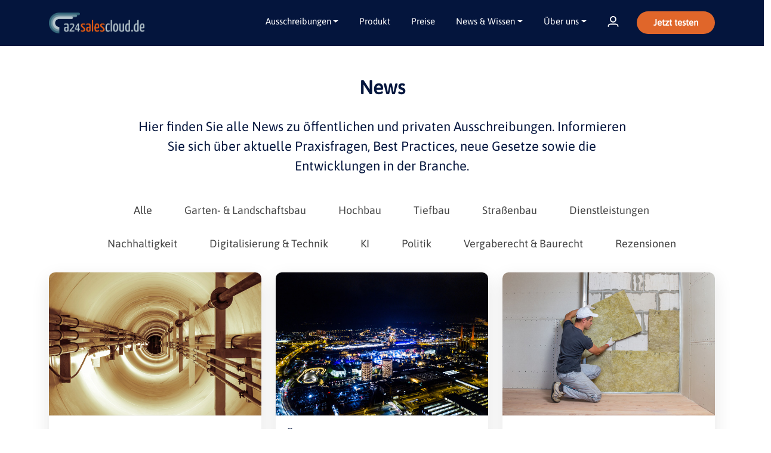

--- FILE ---
content_type: text/html; charset=utf-8
request_url: https://a24salescloud.de/de-de/news?cat=article_category_services
body_size: 11564
content:


<!DOCTYPE html>
<html lang="de">

<head>
    <!-- Cookie Bot via Google Tag Manager vermutlich  aus, da über GTM -->
    <!-- Cookie Bot via Google Tag Manager -->

    <!-- Google Tag Manager -->
    <script type="text/javascript">(function(w,d,s,l,i){w[l]=w[l]||[];w[l].push({'gtm.start':
                new Date().getTime(),event:'gtm.js'});var f=d.getElementsByTagName(s)[0],
                j=d.createElement(s),dl=l!='dataLayer'?'&l='+l:'';j.async=true;j.src=
                'https://www.googletagmanager.com/gtm.js?id='+i+dl;f.parentNode.insertBefore(j,f);
        })(window,document,'script','dataLayer','GTM-NK2CZ4L');
    </script>
    <!-- End Google Tag Manager -->

    <script>
        (g => { var h, a, k, p = "The Google Maps JavaScript API", c = "google", l = "importLibrary", q = "__ib__", m = document, b = window; b = b[c] || (b[c] = {}); var d = b.maps || (b.maps = {}), r = new Set, e = new URLSearchParams, u = () => h || (h = new Promise(async (f, n) => { await (a = m.createElement("script")); e.set("libraries", [...r] + ""); for (k in g) e.set(k.replace(/[A-Z]/g, t => "_" + t[0].toLowerCase()), g[k]); e.set("callback", c + ".maps." + q); a.src = `https://maps.${c}apis.com/maps/api/js?` + e; d[q] = f; a.onerror = () => h = n(Error(p + " could not load.")); a.nonce = m.querySelector("script[nonce]")?.nonce || ""; m.head.append(a) })); d[l] ? console.warn(p + " only loads once. Ignoring:", g) : d[l] = (f, ...n) => r.add(f) && u().then(() => d[l](f, ...n)) })({
            key: "AIzaSyCCgzZ2StRVysIUfemMTa8DT--U48LKSPs",
            v: "weekly"
        });
    </script>
    <script src="https://unpkg.com/@googlemaps/markerclusterer/dist/index.min.js"></script>



    <meta name="seobility" content="4a304bad44312403f4341afddad6b8b4">

    <meta charset="utf-8">
    <meta name="viewport" content="width=device-width, initial-scale=1.0">


    <!-- Favicons -->
    <link href="/img/favicon.ico" rel="icon">
    <link href="/img/apple-touch-icon.png" rel="apple-touch-icon">

    
    

    

    
    
        <title>Dienstleistungen &#x2013; News zu &#xD6;ffentlichen Ausschreibungen in Deutschland</title>
        <meta property="og:title" content="Dienstleistungen &#x2013; News zu &#xD6;ffentlichen Ausschreibungen in Deutschland" />
        <meta name="description" content="Alles rund um &#xF6;ffentliche und private Ausschreibungen. Aktuelle Praxisfragen, Best Practices, neue&#xD;&#xA;Gesetze sowie die Entwicklung in den Branchen." />
        <meta name="og:description" content="Alles rund um &#xF6;ffentliche und private Ausschreibungen. Aktuelle Praxisfragen, Best Practices, neue&#xD;&#xA;Gesetze sowie die Entwicklung in den Branchen." />
    <link rel="canonical" href="https://a24salescloud.de/de-de/news" />



    

    <!-- Vendor CSS Files -->
    <link href="/vendor/aos/aos.css" rel="stylesheet" />
    <link href="/vendor/bootstrap/css/bootstrap.min.css" rel="stylesheet" />
    <link href="/vendor/bootstrap-icons/bootstrap-icons.css" rel="stylesheet" />
    <link href="/vendor/boxicons/css/boxicons.min.css" rel="stylesheet" />
    <link href="/vendor/glightbox/css/glightbox.min.css" rel="stylesheet" />
    <link href="/vendor/remixicon/remixicon.css" rel="stylesheet" />
    <link href="/vendor/swiper/swiper-bundle.min.css" rel="stylesheet" />
    <link href="/vendor/daterangepicker/daterangepicker.css" rel="stylesheet" />
    <link href="/fontawesome/css/all.css" rel="stylesheet" />

    <link href="/css/styles.min.css?v=20260120" rel="stylesheet" />


<!-- DevExtreme Styles -->
<link href="/css/devextreme/dx.light.css" rel="stylesheet" />
<link href="/css/devextreme/dx.generic.a24-asap.css?v=7kH0lvdeTkx636zEWOWeC8vKCgHmjLQIlfQg0TJTzCE" rel="stylesheet" />

<script src="/js/devextreme/jquery.js"></script>

<!-- 2️ DANN DevExtreme-Kernbibliothek -->
<script src="/js/devextreme/dx.all.js"></script>

<!-- 3️ JETZT die Lizenz setzen -->
<script>
    let mylicenseKey = "ewogICJmb3JtYXQiOiAxLAogICJjdXN0b21lcklkIjogIjQzOWM0OTc4LWMyNTAtNGY1Yi04Zjg4LWJkZTgwNzIyZDNiZCIsCiAgIm1heFZlcnNpb25BbGxvd2VkIjogMjQyCn0=.QsSd5hs3bPn8dnxQi/J4v1EhVabaLMHVCC0c/KAoAyRBlNsrcuLni8gg9\u002BT2s5815fdvqSxyx1FMmqHelJVVfjZiZfSszyMbGXMEBqoHU7vXDnKUcJaGU4Rlr\u002BQYGHb9pbS5Aw==";
    DevExpress.config({ licenseKey: mylicenseKey });
    //console.log("✅ DevExtreme License Key gesetzt:", mylicenseKey);
</script>

<!-- 4️ DANN DevExtreme-ASP.NET-Integration -->
<script src="/js/devextreme/aspnet/dx.aspnet.mvc.js"></script>
<script src="/js/devextreme/aspnet/dx.aspnet.data.js"></script>

<!-- 5 DANN Lokalisierung (Deutsch) -->
<script src="/js/devextreme/localization/dx.messages.de.js"></script>

<!-- Optional: jQuery-Highlight -->
<script src="https://cdn.jsdelivr.net/npm/jquery-highlight@3.5.0/jquery.highlight.min.js"></script>
    <script src="/js/luxon.min.js"></script>
    <script src="/js/bundles/DashboardJS.min.js.gz?v=20241030"></script>
</head>
<body>

<!-- Google Tag Manager (noscript) -->
<noscript><iframe src="https://www.googletagmanager.com/ns.html?id=GTM-NK2CZ4L"
                  height="0" width="0" style="display:none;visibility:hidden"></iframe></noscript>
<!-- End Google Tag Manager (noscript) -->

<!-- Cookie Bot via Google Tag Manager -->
<!-- End Cookie Bot via Google Tag Manager -->


<header id="header" class="fixed-top header-navi-design" data-ktc-search-exclude>
    <div class="container d-flex align-items-center">
        <!-- ONLY Cache header partial widget page if the widgets / content of the header have no personalization!! -->
        <div class="bd-navbar-toggle">
            <button class="navbar-toggler p-2" type="button" data-bs-toggle="offcanvas" data-bs-target="#bdSidebar"
                    aria-controls="bdSidebar" aria-label="Toggle docs navigation">
                <i class="bi bi-funnel"></i>
                <span class="d-none fs-6 pe-1">Browse</span>
            </button>
        </div>
        <a class="logo me-auto" href="/de-de">
            <img src="/getmedia/db792ff5-910f-4ebd-b911-07eb8662f9d6/LogoAufBlau_1.png" alt="Logo" width="160" height="35" />
        </a>
        
                
                    
                            
        
        
            
        
    
    
                    
                    
        
        <nav id="navbar" class="navbar navbar-navi-design">
            

<ul>
            <li data-navpath="/masterpage/navigation/ausschreibungen" data-navhref="#" class="dropdown dropdown-mega ">
        <a class="dropdown-toggle" title="" href="#" onclick="" data-toggle="dropdown">
            Ausschreibungen
        </a>
        <ul class="dropdown-menu mega-menu">
                <li class="mega-col">
                    <span class="mega-title">Nach Ort</span>
                    <ul class="mega-list">
                            <li data-navpath="/masterpage/navigation/ausschreibungen/nach-ort/alle-bundeslander" data-navhref="/de-de/ausschreibungen/deutschland" class="">
    <a title="" onclick="" href="/de-de/ausschreibungen/deutschland">Alle Bundesländer</a>
</li>

                            <li data-navpath="/masterpage/navigation/ausschreibungen/nach-ort/baden-wurttemberg" data-navhref="/de-de/ausschreibungen/baden-wuerttemberg" class="">
    <a title="" onclick="" href="/de-de/ausschreibungen/baden-wuerttemberg">Baden-Württemberg</a>
</li>

                            <li data-navpath="/masterpage/navigation/ausschreibungen/nach-ort/bayern" data-navhref="/de-de/ausschreibungen/bayern" class="">
    <a title="" onclick="" href="/de-de/ausschreibungen/bayern">Bayern</a>
</li>

                            <li data-navpath="/masterpage/navigation/ausschreibungen/nach-ort/berlin" data-navhref="/de-de/ausschreibungen/berlin" class="">
    <a title="" onclick="" href="/de-de/ausschreibungen/berlin">Berlin</a>
</li>

                            <li data-navpath="/masterpage/navigation/ausschreibungen/nach-ort/brandenburg" data-navhref="/de-de/ausschreibungen/brandenburg" class="">
    <a title="" onclick="" href="/de-de/ausschreibungen/brandenburg">Brandenburg</a>
</li>

                            <li data-navpath="/masterpage/navigation/ausschreibungen/nach-ort/bremen" data-navhref="/de-de/ausschreibungen/bremen" class="">
    <a title="" onclick="" href="/de-de/ausschreibungen/bremen">Bremen</a>
</li>

                            <li data-navpath="/masterpage/navigation/ausschreibungen/nach-ort/hamburg" data-navhref="/de-de/ausschreibungen/hamburg" class="">
    <a title="" onclick="" href="/de-de/ausschreibungen/hamburg">Hamburg</a>
</li>

                            <li data-navpath="/masterpage/navigation/ausschreibungen/nach-ort/hessen" data-navhref="/de-de/ausschreibungen/hessen" class="">
    <a title="" onclick="" href="/de-de/ausschreibungen/hessen">Hessen</a>
</li>

                            <li data-navpath="/masterpage/navigation/ausschreibungen/nach-ort/mecklenburg-vorpommern" data-navhref="/de-de/ausschreibungen/mecklenburg-vorpommern" class="">
    <a title="" onclick="" href="/de-de/ausschreibungen/mecklenburg-vorpommern">Mecklenburg-Vorpommern</a>
</li>

                            <li data-navpath="/masterpage/navigation/ausschreibungen/nach-ort/niedersachsen" data-navhref="/de-de/ausschreibungen/niedersachsen" class="">
    <a title="" onclick="" href="/de-de/ausschreibungen/niedersachsen">Niedersachsen</a>
</li>

                            <li data-navpath="/masterpage/navigation/ausschreibungen/nach-ort/nordrhein-westfalen" data-navhref="/de-de/ausschreibungen/nordrhein-westfalen" class="">
    <a title="" onclick="" href="/de-de/ausschreibungen/nordrhein-westfalen">Nordrhein-Westfalen</a>
</li>

                            <li data-navpath="/masterpage/navigation/ausschreibungen/nach-ort/rheinland-pfalz" data-navhref="/de-de/ausschreibungen/rheinland-pfalz" class="">
    <a title="" onclick="" href="/de-de/ausschreibungen/rheinland-pfalz">Rheinland-Pfalz</a>
</li>

                            <li data-navpath="/masterpage/navigation/ausschreibungen/nach-ort/saarland" data-navhref="/de-de/ausschreibungen/saarland" class="">
    <a title="" onclick="" href="/de-de/ausschreibungen/saarland">Saarland</a>
</li>

                            <li data-navpath="/masterpage/navigation/ausschreibungen/nach-ort/sachsen" data-navhref="/de-de/ausschreibungen/sachsen" class="">
    <a title="" onclick="" href="/de-de/ausschreibungen/sachsen">Sachsen</a>
</li>

                            <li data-navpath="/masterpage/navigation/ausschreibungen/nach-ort/sachsen-anhalt" data-navhref="/de-de/ausschreibungen/sachsen-anhalt" class="">
    <a title="" onclick="" href="/de-de/ausschreibungen/sachsen-anhalt">Sachsen-Anhalt</a>
</li>

                            <li data-navpath="/masterpage/navigation/ausschreibungen/nach-ort/schleswig-holstein" data-navhref="/de-de/ausschreibungen/schleswig-holstein" class="">
    <a title="" onclick="" href="/de-de/ausschreibungen/schleswig-holstein">Schleswig-Holstein</a>
</li>

                            <li data-navpath="/masterpage/navigation/ausschreibungen/nach-ort/thuringen" data-navhref="/de-de/ausschreibungen/thueringen" class="">
    <a title="" onclick="" href="/de-de/ausschreibungen/thueringen">Thüringen</a>
</li>

                    </ul>
                </li>
                <li class="mega-col">
                    <span class="mega-title">Nach Branche</span>
                    <ul class="mega-list">
                            <li data-navpath="/masterpage/navigation/ausschreibungen/nach-branche/abbruch-entsorgung" data-navhref="/de-de/ausschreibungen/abbruch-entsorgung" class="">
    <a title="" onclick="" href="/de-de/ausschreibungen/abbruch-entsorgung">Abbruch / Entsorgung</a>
</li>

                            <li data-navpath="/masterpage/navigation/ausschreibungen/nach-branche/beratungsleistungen" data-navhref="/de-de/ausschreibungen/beratungsleistungen" class="">
    <a title="" onclick="" href="/de-de/ausschreibungen/beratungsleistungen">Beratungsleistungen</a>
</li>

                            <li data-navpath="/masterpage/navigation/ausschreibungen/nach-branche/dienstleistungen" data-navhref="/de-de/ausschreibungen/dienstleistungen" class="">
    <a title="" onclick="" href="/de-de/ausschreibungen/dienstleistungen">Dienstleistungen</a>
</li>

                            <li data-navpath="/masterpage/navigation/ausschreibungen/nach-branche/garten-landschaftsbau" data-navhref="/de-de/ausschreibungen/garten-landschaftsbau" class="">
    <a title="" onclick="" href="/de-de/ausschreibungen/garten-landschaftsbau">Garten- / Landschaftsbau</a>
</li>

                            <li data-navpath="/masterpage/navigation/ausschreibungen/nach-branche/gebaeudeausbau" data-navhref="/de-de/ausschreibungen/gebaeudeausbau" class="">
    <a title="" onclick="" href="/de-de/ausschreibungen/gebaeudeausbau">Gebäudeausbau</a>
</li>

                            <li data-navpath="/masterpage/navigation/ausschreibungen/nach-branche/gebaeudeausstattung" data-navhref="/de-de/ausschreibungen/gebaeudeausstattung" class="">
    <a title="" onclick="" href="/de-de/ausschreibungen/gebaeudeausstattung">Gebäudeausstattung</a>
</li>

                            <li data-navpath="/masterpage/navigation/ausschreibungen/nach-branche/gebaeudetechnik" data-navhref="/de-de/ausschreibungen/gebaeudetechnik" class="">
    <a title="" onclick="" href="/de-de/ausschreibungen/gebaeudetechnik">Gebäudetechnik</a>
</li>

                            <li data-navpath="/masterpage/navigation/ausschreibungen/nach-branche/hochbau-rohbau" data-navhref="/de-de/ausschreibungen/hochbau-rohbau" class="">
    <a title="" onclick="" href="/de-de/ausschreibungen/hochbau-rohbau">Hochbau / Rohbau</a>
</li>

                            <li data-navpath="/masterpage/navigation/ausschreibungen/nach-branche/lieferungen" data-navhref="/de-de/ausschreibungen/lieferungen" class="">
    <a title="" onclick="" href="/de-de/ausschreibungen/lieferungen">Lieferungen</a>
</li>

                            <li data-navpath="/masterpage/navigation/ausschreibungen/nach-branche/planungsleistungen" data-navhref="/de-de/ausschreibungen/planungsleistungen" class="">
    <a title="" onclick="" href="/de-de/ausschreibungen/planungsleistungen">Planungsleistungen</a>
</li>

                            <li data-navpath="/masterpage/navigation/ausschreibungen/nach-branche/tiefbau" data-navhref="/de-de/ausschreibungen/tiefbau" class="">
    <a title="" onclick="" href="/de-de/ausschreibungen/tiefbau">Tiefbau</a>
</li>

                            <li data-navpath="/masterpage/navigation/ausschreibungen/nach-branche/verkehrsbau" data-navhref="/de-de/ausschreibungen/verkehrsbau" class="">
    <a title="" onclick="" href="/de-de/ausschreibungen/verkehrsbau">Verkehrsbau</a>
</li>

                    </ul>
                </li>
        </ul>
    </li>

            <li data-navpath="/masterpage/navigation/produkt-1" data-navhref="/de-de/produkt" class="">
        <a title="" onclick="" href="/de-de/produkt">Produkt</a>
    </li>

            <li data-navpath="/masterpage/navigation/preis" data-navhref="/de-de/preise" class="">
        <a title="" onclick="" href="/de-de/preise">Preise</a>
    </li>

            <li data-navpath="/masterpage/navigation/wissen" data-navhref="#" class="dropdown ">
        <a class="dropdown-toggle" title="" href="#" onclick="" data-toggle="dropdown">
            News & Wissen
        </a>
        <ul class="dropdown-menu">
                <li data-navpath="/masterpage/navigation/wissen/news" data-navhref="/de-de/news" class="">
    <a title="" onclick="" href="/de-de/news">News</a>
</li>

                <li data-navpath="/masterpage/navigation/wissen/news-1" data-navhref="/de-de/webinar" class="">
    <a title="" onclick="" href="/de-de/webinar">Webinar</a>
</li>

                <li data-navpath="/masterpage/navigation/wissen/blog" data-navhref="/de-de/blog" class="">
    <a title="" onclick="" href="/de-de/blog">Blog</a>
</li>

                <li data-navpath="/masterpage/navigation/wissen/faq" data-navhref="/de-de/faq" class="">
    <a title="" onclick="" href="/de-de/faq">FAQ</a>
</li>

                <li data-navpath="/masterpage/navigation/wissen/ausschreibungs-glossar" data-navhref="/de-de/ausschreibungs-glossar" class="">
    <a title="" onclick="" href="/de-de/ausschreibungs-glossar">Ausschreibungs-Glossar</a>
</li>

        </ul>
    </li>

            <li data-navpath="/masterpage/navigation/uber-uns" data-navhref="#" class="dropdown ">
        <a class="dropdown-toggle" title="" href="#" onclick="" data-toggle="dropdown">
            Über uns
        </a>
        <ul class="dropdown-menu">
                <li data-navpath="/masterpage/navigation/uber-uns/uber-die-a24salescloud" data-navhref="/de-de/uber-die-a24salescloud" class="">
    <a title="" onclick="" href="/de-de/uber-die-a24salescloud">Über die a24salescloud</a>
</li>

                <li data-navpath="/masterpage/navigation/uber-uns/karriere" data-navhref="/de-de/karriere" class="">
    <a title="" onclick="" href="/de-de/karriere">Karriere</a>
</li>

                <li data-navpath="/masterpage/navigation/uber-uns/kontakt" data-navhref="/de-de/kontakt" class="">
    <a title="" onclick="" href="/de-de/kontakt">Kontakt</a>
</li>

        </ul>
    </li>

        <li data-navhref="/de-de/account/login">
            <a title="Login" href="/de-de/account/login">
                <svg width="19" height="18" viewBox="0 0 21 20" fill="none" xmlns="http://www.w3.org/2000/svg">
                    <path fill-rule="evenodd" clip-rule="evenodd" d="M5.44934 14H15.4493C18.2108 14 20.4493 16.2386 20.4493 19C20.4493 19.5523 20.0016 20 19.4493 20C18.9365 20 18.5138 19.614 18.4561 19.1166L18.4442 18.8237C18.3564 17.3072 17.1421 16.093 15.6256 16.0051L15.4493 16H5.44934C3.79249 16 2.44934 17.3431 2.44934 19C2.44934 19.5523 2.00163 20 1.44934 20C0.897056 20 0.449341 19.5523 0.449341 19C0.449341 16.3112 2.57165 14.1182 5.23245 14.0046L5.44934 14H15.4493H5.44934ZM10.4493 0C13.763 0 16.4493 2.68629 16.4493 6C16.4493 9.31371 13.763 12 10.4493 12C7.13563 12 4.44934 9.31371 4.44934 6C4.44934 2.68629 7.13563 0 10.4493 0ZM10.4493 2C8.2402 2 6.44934 3.79086 6.44934 6C6.44934 8.20914 8.2402 10 10.4493 10C12.6585 10 14.4493 8.20914 14.4493 6C14.4493 3.79086 12.6585 2 10.4493 2Z" fill="currentColor" />
                </svg>
            </a>
        </li>
        <li data-navhref="/de-de/account/registration">
            <a href="/de-de/account/registration" class="test-btn">
                Jetzt testen
            </a>
        </li>
</ul>

<script>
    (function () {
      function isMobile() { return window.matchMedia("(max-width: 767px)").matches; }

      document.addEventListener("click", function (e) {
        if (!isMobile()) return;

        const a = e.target.closest(".navbar.navbar-mobile li.dropdown > a.dropdown-toggle");
        if (!a) return;

        e.preventDefault();
        const li = a.closest("li.dropdown");
        if (!li) return;

        document.querySelectorAll(".navbar.navbar-mobile li.dropdown.show").forEach(function (open) {
          if (open !== li) open.classList.remove("show");
        });

        li.classList.toggle("show");
      });
    })();
</script>

            <i class="bi bi-list mobile-nav-toggle mobile-nav-toggle-design"></i>
        </nav>
        <script type="text/javascript">var elem = document.querySelector(".MainNav li[data-navhref='/de-de/news']");elem = elem || document.querySelector(".MainNav li[data-navpath='/de-de/news']");if (elem){   elem.classList.add('active');}</script>
    </div>
</header>


    
        <h1 class="d-none">Dienstleistungen &#x2013; News zu &#xD6;ffentlichen Ausschreibungen in Deutschland</h1>







    <div class="row">
        <div class="col-lg-12">
            





<!-- ======= news Section ======= -->

<section id="news" class="news pb-4 mt-5">

    <div class="container">

        <div class="section-title-services">
            <h2>News</h2>
                <p>Hier finden Sie alle <strong>News</strong> zu öffentlichen und privaten <strong>Ausschreibungen</strong>. Informieren Sie sich über aktuelle <strong>Praxisfragen</strong>, <strong>Best Practices</strong>, neue Gesetze sowie die Entwicklungen in der <strong>Branche</strong>.</p>
        </div>

            <div>
                <ul class="text-center news-flters">
                        <li data-filter="news-rubrik-alle" class=""><a href="https://a24salescloud.de:443/de-de/news?cat=news-rubrik-alle">Alle</a></li>
                        <li data-filter="news-rubrik-garten-und-landschaftsbau" class=""><a href="https://a24salescloud.de:443/de-de/news?cat=news-rubrik-garten-und-landschaftsbau">Garten- &amp; Landschaftsbau</a></li>
                        <li data-filter="news-rubrik-hochbau" class=""><a href="https://a24salescloud.de:443/de-de/news?cat=news-rubrik-hochbau">Hochbau</a></li>
                        <li data-filter="news-rubrik-tiefbau" class=""><a href="https://a24salescloud.de:443/de-de/news?cat=news-rubrik-tiefbau">Tiefbau</a></li>
                        <li data-filter="news-rubrik-strassenbau" class=""><a href="https://a24salescloud.de:443/de-de/news?cat=news-rubrik-strassenbau">Stra&#xDF;enbau</a></li>
                        <li data-filter="news-rubrik-dienstleistungen" class=""><a href="https://a24salescloud.de:443/de-de/news?cat=news-rubrik-dienstleistungen">Dienstleistungen</a></li>
                        <li data-filter="news-rubrik-nachhaltigkeit" class=""><a href="https://a24salescloud.de:443/de-de/news?cat=news-rubrik-nachhaltigkeit">Nachhaltigkeit</a></li>
                        <li data-filter="news-rubrik-digitalisierung-und-technik" class=""><a href="https://a24salescloud.de:443/de-de/news?cat=news-rubrik-digitalisierung-und-technik">Digitalisierung &amp; Technik</a></li>
                        <li data-filter="news-rubrik-ki" class=""><a href="https://a24salescloud.de:443/de-de/news?cat=news-rubrik-ki">KI</a></li>
                        <li data-filter="news-rubrik-politik" class=""><a href="https://a24salescloud.de:443/de-de/news?cat=news-rubrik-politik">Politik</a></li>
                        <li data-filter="news-rubrik-vergaberecht-und-baurecht" class=""><a href="https://a24salescloud.de:443/de-de/news?cat=news-rubrik-vergaberecht-und-baurecht">Vergaberecht &amp; Baurecht</a></li>
                        <li data-filter="news-rubrik-rezensionen" class=""><a href="https://a24salescloud.de:443/de-de/news?cat=news-rubrik-rezensionen">Rezensionen</a></li>
                </ul>
            </div>


        <div class="row gy-4 news-container">
                    <div class="col-xl-4 col-md-6">
                        <div class="news-wrap">
                            <a href="/de-de/news/energieinfrastruktur-bleibt-verwundbar"><img src="/getattachment/614ca3cf-d7b4-4b24-a067-1182ac1d0837/Energieinfrastruktur-bleibt-verwundbar.jpg?lang=de-DE&amp;height=400&amp;width=600&amp;ext=.jpg" class="img-fluid" alt="Energieinfrastruktur bleibt verwundbar " /></a>
                            <div class="news-info">
                                <h3><a href="/de-de/news/energieinfrastruktur-bleibt-verwundbar">Energieinfrastruktur bleibt verwundbar </a></h3>
                                <p>Nach einem Anschlag auf das Stromnetz in Berlin fordert der ZVEH robustere Netze und empfiehlt Notfallkonzepte sowie dezentrale L&#xF6;sungen.</p>
                                <div class="meta-top">
                                    <ul>
                                        <li class="d-flex align-items-center"><i class="bi bi-calendar4-event"></i> <span>23.01.2026</span></li>
                                        <li class="d-flex align-items-center"><i class="bi bi-file-earmark-richtext"></i> <span>Politik</span></li>
                                        <li class="d-flex align-items-center"><i class="bi bi-clock"></i> <span>5 Min</span></li>
                                    </ul>
                                </div>

                            </div>
                        </div>
                    </div>
                    <!-- End news Item -->
                    <div class="col-xl-4 col-md-6">
                        <div class="news-wrap">
                            <a href="/de-de/news/ueber-100-000-tonnen-co2-einsparung-in-den-vw-werk"><img src="/getattachment/b81b33cb-267d-4a11-8320-3d17bbad5c17/CO2-Einsparung-VW-Werke.jpg?lang=de-DE&amp;height=450&amp;width=600&amp;ext=.jpg" class="img-fluid" alt="&#xDC;ber 100.000 Tonnen CO2-Einsparung in den VW-Werken" /></a>
                            <div class="news-info">
                                <h3><a href="/de-de/news/ueber-100-000-tonnen-co2-einsparung-in-den-vw-werk">&#xDC;ber 100.000 Tonnen CO2-Einsparung in den VW-Werken</a></h3>
                                <p>Nach Angaben von VWN senkten Gr&#xFC;nstrom, Photovoltaik und W&#xE4;rme aus Biomasse 2025 den CO2-Aussto&#xDF; der Produktionsstandorte deutlich.</p>
                                <div class="meta-top">
                                    <ul>
                                        <li class="d-flex align-items-center"><i class="bi bi-calendar4-event"></i> <span>23.01.2026</span></li>
                                        <li class="d-flex align-items-center"><i class="bi bi-file-earmark-richtext"></i> <span>Nachhaltigkeit</span></li>
                                        <li class="d-flex align-items-center"><i class="bi bi-clock"></i> <span>3 Min</span></li>
                                    </ul>
                                </div>

                            </div>
                        </div>
                    </div>
                    <!-- End news Item -->
                    <div class="col-xl-4 col-md-6">
                        <div class="news-wrap">
                            <a href="/de-de/news/2026-planen-mehr-haushalte-renovierungen-und-moder"><img src="/getattachment/8e4bfa67-b76f-4fdf-9c4f-04e043c28ef8/mehr-Haushalte-Renovierungen.jpg?lang=de-DE&amp;height=400&amp;width=600&amp;ext=.jpg" class="img-fluid" alt="2026 planen mehr Haushalte Renovierungen und Modernisierungen" /></a>
                            <div class="news-info">
                                <h3><a href="/de-de/news/2026-planen-mehr-haushalte-renovierungen-und-moder">2026 planen mehr Haushalte Renovierungen und Modernisierungen</a></h3>
                                <p>Eine MyHammer-Untersuchung sieht f&#xFC;r 2026 eine steigende Investitionsbereitschaft im Bestand, zugleich bleiben Fachkr&#xE4;ftemangel und Kapazit&#xE4;tsengp&#xE4;sse ein begrenzender Faktor.</p>
                                <div class="meta-top">
                                    <ul>
                                        <li class="d-flex align-items-center"><i class="bi bi-calendar4-event"></i> <span>23.01.2026</span></li>
                                        <li class="d-flex align-items-center"><i class="bi bi-file-earmark-richtext"></i> <span>Dienstleistungen</span></li>
                                        <li class="d-flex align-items-center"><i class="bi bi-clock"></i> <span>4 Min</span></li>
                                    </ul>
                                </div>

                            </div>
                        </div>
                    </div>
                    <!-- End news Item -->
        </div><!-- End news Container -->
    </div>
</section>

    <!-- ======= Skills Section ======= -->
    <!-- End Skills Section -->
    <section id="news-bottom" class="news pb-4 pt-0">

        <div class="container" data-aos="fade-up">


            <div class="row gy-4 news-container">
                        <div class="col-xl-4 col-md-6">
                            <div class="news-wrap">
                                <a href="/de-de/news/keinen-abzug-neu-fuer-alt-am-bau"><img src="/getattachment/773aa866-a3f9-495b-8877-b3b92689faf2/Anwalt-Seitz-Retusche-f-News-a24-01.jpg?lang=de-DE&amp;ext=.jpg" class="img-fluid" alt="Keinen Abzug neu f&#xFC;r alt am Bau!" /></a>
                                <div class="news-info">
                                    <h3><a href="/de-de/news/keinen-abzug-neu-fuer-alt-am-bau">Keinen Abzug neu f&#xFC;r alt am Bau!</a></h3>
                                    <p>Im Werkvertragsrecht ist ein &#x201E;Abzug neu f&#xFC;r alt&#x201C; selbst dann ausgeschlossen, wenn sich ein Mangel erst sp&#xE4;t auswirkt.</p>
                                    <div class="meta-top mt-2">
                                        <ul>
                                            <li class="d-flex align-items-center"><i class="bi bi-calendar4-event"></i> <span>22.01.2026</span></li>
                                            <li class="d-flex align-items-center"><i class="bi bi-file-earmark-richtext"></i> <span>Vergaberecht &amp; Baurecht</span></li>
                                            <li class="d-flex align-items-center"><i class="bi bi-clock"></i> <span>6 Min</span></li>
                                        </ul>
                                    </div>
                                </div>
                            </div>
                        </div>
                        <!-- End news Item -->
                        <div class="col-xl-4 col-md-6">
                            <div class="news-wrap">
                                <a href="/de-de/news/shk-verband-kurswechsel-fuer-bau-und-handwerk"><img src="/getattachment/7ddf08c1-418f-41b0-b720-d66e586d1f26/SHK-Verband.jpg?lang=de-DE&amp;height=400&amp;width=600&amp;ext=.jpg" class="img-fluid" alt="SHK-Verband: Kurswechsel f&#xFC;r Bau und Handwerk" /></a>
                                <div class="news-info">
                                    <h3><a href="/de-de/news/shk-verband-kurswechsel-fuer-bau-und-handwerk">SHK-Verband: Kurswechsel f&#xFC;r Bau und Handwerk</a></h3>
                                    <p>Der ZV SHK sieht Bau- und Ausbaugewerke durch Kosten, B&#xFC;rokratie und fehlende Planungssicherheit ausgebremst und fordert 2026 als Jahr der Umsetzung.</p>
                                    <div class="meta-top mt-2">
                                        <ul>
                                            <li class="d-flex align-items-center"><i class="bi bi-calendar4-event"></i> <span>22.01.2026</span></li>
                                            <li class="d-flex align-items-center"><i class="bi bi-file-earmark-richtext"></i> <span>Dienstleistungen</span></li>
                                            <li class="d-flex align-items-center"><i class="bi bi-clock"></i> <span>4 Min</span></li>
                                        </ul>
                                    </div>
                                </div>
                            </div>
                        </div>
                        <!-- End news Item -->
                        <div class="col-xl-4 col-md-6">
                            <div class="news-wrap">
                                <a href="/de-de/news/bendlerblock-wird-erweitert-zwei-erste-preise"><img src="/getattachment/3f0f4aac-da62-4eed-b04e-8f2f9e095e2e/Bendlerblock.jpg?lang=de-DE&amp;height=400&amp;width=600&amp;ext=.jpg" class="img-fluid" alt="Bendlerblock wird erweitert: Zwei erste Preise" /></a>
                                <div class="news-info">
                                    <h3><a href="/de-de/news/bendlerblock-wird-erweitert-zwei-erste-preise">Bendlerblock wird erweitert: Zwei erste Preise</a></h3>
                                    <p>Zwei Entw&#xFC;rfe von Sauerbruch Hutton und Henn gewinnen gleichrangig; &#xDC;berarbeitung vor Verhandlungsverfahren empfohlen.</p>
                                    <div class="meta-top mt-2">
                                        <ul>
                                            <li class="d-flex align-items-center"><i class="bi bi-calendar4-event"></i> <span>22.01.2026</span></li>
                                            <li class="d-flex align-items-center"><i class="bi bi-file-earmark-richtext"></i> <span>Dienstleistungen</span></li>
                                            <li class="d-flex align-items-center"><i class="bi bi-clock"></i> <span>4 Min</span></li>
                                        </ul>
                                    </div>
                                </div>
                            </div>
                        </div>
                        <!-- End news Item -->
                        <div class="col-xl-4 col-md-6">
                            <div class="news-wrap">
                                <a href="/de-de/news/geotextilien-und-dachbahnen-aus-rezyklaten-und-bio"><img src="/getattachment/f6d3330d-5706-4a85-9110-c8e38208b2a0/Geotextilien-und-Dachbahnen.jpg?lang=de-DE&amp;height=324&amp;width=600&amp;ext=.jpg" class="img-fluid" alt="Geotextilien und Dachbahnen aus Rezyklaten und Biopolymeren" /></a>
                                <div class="news-info">
                                    <h3><a href="/de-de/news/geotextilien-und-dachbahnen-aus-rezyklaten-und-bio">Geotextilien und Dachbahnen aus Rezyklaten und Biopolymeren</a></h3>
                                    <p>Im Projekt Zirk-Tex untersuchen Fraunhofer-Institute, wie sich PP- und PET-Rezyklate sowie Biopolymere f&#xFC;r Dachbahnen und Geokunststoffe nutzen lassen.</p>
                                    <div class="meta-top mt-2">
                                        <ul>
                                            <li class="d-flex align-items-center"><i class="bi bi-calendar4-event"></i> <span>21.01.2026</span></li>
                                            <li class="d-flex align-items-center"><i class="bi bi-file-earmark-richtext"></i> <span>Nachhaltigkeit</span></li>
                                            <li class="d-flex align-items-center"><i class="bi bi-clock"></i> <span>4 Min</span></li>
                                        </ul>
                                    </div>
                                </div>
                            </div>
                        </div>
                        <!-- End news Item -->
                        <div class="col-xl-4 col-md-6">
                            <div class="news-wrap">
                                <a href="/de-de/news/gaeubahn-ueber-flughafen-nach-stuttgart-21-fuehren"><img src="/getattachment/5ee40f50-9c6e-46cb-8e52-49759d49b66b/Gaubahn.jpg?lang=de-DE&amp;height=400&amp;width=600&amp;ext=.jpg" class="img-fluid" alt="G&#xE4;ubahn: &#xDC;ber Flughafen nach Stuttgart 21 f&#xFC;hren" /></a>
                                <div class="news-info">
                                    <h3><a href="/de-de/news/gaeubahn-ueber-flughafen-nach-stuttgart-21-fuehren">G&#xE4;ubahn: &#xDC;ber Flughafen nach Stuttgart 21 f&#xFC;hren</a></h3>
                                    <p>Das Eisenbahnbundesamt hat den Planfeststellungsbeschluss f&#xFC;r den rund elf Kilometer langen Pfaffensteigtunnel erlassen und damit Baurecht f&#xFC;r das Projekt geschaffen.</p>
                                    <div class="meta-top mt-2">
                                        <ul>
                                            <li class="d-flex align-items-center"><i class="bi bi-calendar4-event"></i> <span>21.01.2026</span></li>
                                            <li class="d-flex align-items-center"><i class="bi bi-file-earmark-richtext"></i> <span>Stra&#xDF;enbau</span></li>
                                            <li class="d-flex align-items-center"><i class="bi bi-clock"></i> <span>3 Min</span></li>
                                        </ul>
                                    </div>
                                </div>
                            </div>
                        </div>
                        <!-- End news Item -->
                        <div class="col-xl-4 col-md-6">
                            <div class="news-wrap">
                                <a href="/de-de/news/bid-fordert-schnellen-beschluss-zum-gebaeudetyp-e"><img src="/getattachment/d1c8e212-cc83-45d5-8ed6-63687f22b028/BID-Gebaudetyp-E.jpg?lang=de-DE&amp;height=269&amp;width=600&amp;ext=.jpg" class="img-fluid" alt="BID fordert schnellen Beschluss zum Geb&#xE4;udetyp E" /></a>
                                <div class="news-info">
                                    <h3><a href="/de-de/news/bid-fordert-schnellen-beschluss-zum-gebaeudetyp-e">BID fordert schnellen Beschluss zum Geb&#xE4;udetyp E</a></h3>
                                    <p>Die Bundesarbeitsgemeinschaft Immobilienwirtschaft Deutschland dr&#xE4;ngt auf eine z&#xFC;gige Einf&#xFC;hrung des Geb&#xE4;udetyps E und will kostenoptimiertes Bauen als Regelfall etablieren.</p>
                                    <div class="meta-top mt-2">
                                        <ul>
                                            <li class="d-flex align-items-center"><i class="bi bi-calendar4-event"></i> <span>21.01.2026</span></li>
                                            <li class="d-flex align-items-center"><i class="bi bi-file-earmark-richtext"></i> <span>Politik</span></li>
                                            <li class="d-flex align-items-center"><i class="bi bi-clock"></i> <span>4 Min</span></li>
                                        </ul>
                                    </div>
                                </div>
                            </div>
                        </div>
                        <!-- End news Item -->
            </div>
            <!-- End news Container -->

        </div>

        <div class="news-pagination mt-5">
            <div class="pagination-center justify-content-center mt-3">
                <span>1 von 259</span>
                    <a href="https://a24salescloud.de:443/de-de/news?cat=article_category_services&amp;page=2" aria-label="N&#xE4;chste Seite"><span class="sr-only">N&#xE4;chste Seite</span><i class="bi bi-chevron-right"></i></a>
                    <a href="https://a24salescloud.de:443/de-de/news?cat=article_category_services&amp;page=259" aria-label="Letzte Seite"><span class="sr-only">Letzte Seite</span><i class="bi bi-chevron-double-right"></i></a>
            </div>
        </div>

    </section>
<!-- End news Section -->

<script src="/js/article.js"></script>
    


        </div>
    </div>



<footer data-ktc-search-exclude>
    

<div id="footer">
    <div class="footer-top">
        <div class="container">
            <div class="row">
                <div class="col-lg-3 col-md-6 footer-links">
                    <img src="/getmedia/db792ff5-910f-4ebd-b911-07eb8662f9d6/LogoAufBlau_1.png" class="img-fluid animated fr-fic fr-dii" alt="Logo" width="160" height="35" />
                    <div class="py-4 clearfix">
                        <div class="copyright">
                            © Copyright 2026 <strong><span>Submissions-Anzeiger Verlag GmbH</span></strong>
                        </div>
                    </div>
                    <div class="social-links">
                        <a href=" https://www.linkedin.com/company/submissionsanzeiger/" target="_blank" class="linkedin fs-5 lh-sm"><i class="bx bxl-linkedin"></i></a>
                    </div>
                </div>
                        <div class="col-lg-3 col-md-6 footer-links">
                            <h4>Ausschreibungen nach Ort</h4>

                                <ul class="mx-auto justify-content-center">
                                        <li><i class="bx bx-chevron-right"></i> <a href="/de-de/ausschreibungen/deutschland">Alle Bundesl&#xE4;nder</a></li>
                                        <li><i class="bx bx-chevron-right"></i> <a href="/de-de/ausschreibungen/baden-wuerttemberg">Baden-W&#xFC;rttemberg</a></li>
                                        <li><i class="bx bx-chevron-right"></i> <a href="/de-de/ausschreibungen/bayern">Bayern</a></li>
                                        <li><i class="bx bx-chevron-right"></i> <a href="/de-de/ausschreibungen/berlin">Berlin</a></li>
                                        <li><i class="bx bx-chevron-right"></i> <a href="/de-de/ausschreibungen/brandenburg">Brandenburg</a></li>
                                        <li><i class="bx bx-chevron-right"></i> <a href="/de-de/ausschreibungen/bremen">Bremen</a></li>
                                        <li><i class="bx bx-chevron-right"></i> <a href="/de-de/ausschreibungen/hamburg">Hamburg</a></li>
                                        <li><i class="bx bx-chevron-right"></i> <a href="/de-de/ausschreibungen/hessen">Hessen</a></li>
                                        <li><i class="bx bx-chevron-right"></i> <a href="/de-de/ausschreibungen/mecklenburg-vorpommern">Mecklenburg-Vorpommern</a></li>
                                        <li><i class="bx bx-chevron-right"></i> <a href="/de-de/ausschreibungen/niedersachsen">Niedersachsen</a></li>
                                        <li><i class="bx bx-chevron-right"></i> <a href="/de-de/ausschreibungen/nordrhein-westfalen">Nordrhein-Westfalen</a></li>
                                        <li><i class="bx bx-chevron-right"></i> <a href="/de-de/ausschreibungen/rheinland-pfalz">Rheinland-Pfalz</a></li>
                                        <li><i class="bx bx-chevron-right"></i> <a href="/de-de/ausschreibungen/saarland">Saarland</a></li>
                                        <li><i class="bx bx-chevron-right"></i> <a href="/de-de/ausschreibungen/sachsen">Sachsen</a></li>
                                        <li><i class="bx bx-chevron-right"></i> <a href="/de-de/ausschreibungen/sachsen-anhalt">Sachsen-Anhalt</a></li>
                                        <li><i class="bx bx-chevron-right"></i> <a href="/de-de/ausschreibungen/schleswig-holstein">Schleswig-Holstein</a></li>
                                        <li><i class="bx bx-chevron-right"></i> <a href="/de-de/ausschreibungen/thueringen">Th&#xFC;ringen</a></li>
                                </ul>
                        </div>
                        <div class="col-lg-3 col-md-6 footer-links">
                            <h4>Ausschreibungen nach Branche</h4>

                                <ul class="mx-auto justify-content-center">
                                        <li><i class="bx bx-chevron-right"></i> <a href="/de-de/ausschreibungen/abbruch-entsorgung">Abbruch / Entsorgung</a></li>
                                        <li><i class="bx bx-chevron-right"></i> <a href="/de-de/ausschreibungen/beratungsleistungen">Beratungsleistungen</a></li>
                                        <li><i class="bx bx-chevron-right"></i> <a href="/de-de/ausschreibungen/dienstleistungen">Dienstleistungen</a></li>
                                        <li><i class="bx bx-chevron-right"></i> <a href="/de-de/ausschreibungen/garten-landschaftsbau">Garten- / Landschaftsbau</a></li>
                                        <li><i class="bx bx-chevron-right"></i> <a href="/de-de/ausschreibungen/gebaeudeausbau">Geb&#xE4;udeausbau</a></li>
                                        <li><i class="bx bx-chevron-right"></i> <a href="/de-de/ausschreibungen/gebaeudeausstattung">Geb&#xE4;udeausstattung</a></li>
                                        <li><i class="bx bx-chevron-right"></i> <a href="/de-de/ausschreibungen/gebaeudetechnik">Geb&#xE4;udetechnik</a></li>
                                        <li><i class="bx bx-chevron-right"></i> <a href="/de-de/ausschreibungen/hochbau-rohbau">Hochbau / Rohbau</a></li>
                                        <li><i class="bx bx-chevron-right"></i> <a href="/de-de/ausschreibungen/lieferungen">Lieferungen</a></li>
                                        <li><i class="bx bx-chevron-right"></i> <a href="/de-de/ausschreibungen/planungsleistungen">Planungsleistungen</a></li>
                                        <li><i class="bx bx-chevron-right"></i> <a href="/de-de/ausschreibungen/tiefbau">Tiefbau</a></li>
                                        <li><i class="bx bx-chevron-right"></i> <a href="/de-de/ausschreibungen/verkehrsbau">Verkehrsbau</a></li>
                                </ul>
                        </div>
                        <div class="col-lg-3 col-md-6 footer-links">
                                    <h4>&#xDC;ber uns</h4>
                                    <ul class="mx-auto justify-content-center">
                                            <li><i class="bx bx-chevron-right"></i> <a href="/de-de/agb">AGB</a></li>
                                            <li><i class="bx bx-chevron-right"></i> <a href="/de-de/uber-die-a24salescloud">&#xDC;ber die a24salescloud</a></li>
                                            <li><i class="bx bx-chevron-right"></i> <a href="/de-de/karriere">Karriere</a></li>
                                            <li><i class="bx bx-chevron-right"></i> <a href="/de-de/kontakt">Kontakt</a></li>
                                            <li><i class="bx bx-chevron-right"></i> <a href="/de-de/nutzungsbedingungen">Nutzungsbedingungen</a></li>
                                            <li><i class="bx bx-chevron-right"></i> <a href="/de-de/datenschutz">Datenschutz</a></li>
                                            <li><i class="bx bx-chevron-right"></i> <a href="/de-de/impressum">Impressum</a></li>
                                    </ul>
                                    <br />
                                    <h4>News &amp; Wissen</h4>
                                    <ul class="mx-auto justify-content-center">
                                            <li><i class="bx bx-chevron-right"></i> <a href="/de-de/ausschreibungs-glossar">Ausschreibungs-Glossar</a></li>
                                            <li><i class="bx bx-chevron-right"></i> <a href="/de-de/news">News</a></li>
                                            <li><i class="bx bx-chevron-right"></i> <a href="/de-de/blog">Blog</a></li>
                                            <li><i class="bx bx-chevron-right"></i> <a href="/de-de/faq">FAQ</a></li>
                                            <li><i class="bx bx-chevron-right"></i> <a href="/de-de/preise">Preise</a></li>
                                            <li><i class="bx bx-chevron-right"></i> <a href="/de-de/produkt">Produkt</a></li>
                                    </ul>
                                    <br />
                        </div>
            </div>
        </div>
    </div>
</div>
</footer>

<div id="preloader">
    <noscript>
        <div class="alert alert-warning alert-dismissible fade show fixed-top mb-0" role="alert" style="z-index: 1050;">
            Bitte aktivieren Sie JavaScript, um die a24salescloud zu verwenden. Falls Sie Hilfe benötigen, wenden Sie sich an Ihren IT-Administrator.
        </div>
    </noscript>
</div>

<a href="#" class="back-to-top d-flex align-items-center justify-content-center"><i class="bi bi-arrow-up-short"></i></a>



    <script src="/js/scripts/updatableFormHelper.js"></script>
    <script src="/js/scripts/inputmask.js"></script>


<!-- Javascripts File -->




<!-- Vendor JS Files -->
<script src="https://cdn.jsdelivr.net/npm/bootstrap@5.3.0-alpha1/dist/js/bootstrap.bundle.min.js"
        integrity="sha384-w76AqPfDkMBDXo30jS1Sgez6pr3x5MlQ1ZAGC+nuZB+EYdgRZgiwxhTBTkF7CXvN"
        crossorigin="anonymous"></script>
<script src="/vendor/aos/aos.js"></script>
<script src="/vendor/glightbox/js/glightbox.min.js"></script>
<script src="/vendor/isotope-layout/isotope.pkgd.min.js"></script>
<script src="/vendor/swiper/swiper-bundle.min.js"></script>
<script src="/vendor/waypoints/noframework.waypoints.js"></script>
<script src="/vendor/moment/moment.min.js"></script>
<script src="/vendor/daterangepicker/daterangepicker.js"></script>


<!-- Template Main JS File -->
<script src="/js/main.js?v=20240516"></script>
<script src="/js/common.js?v=20240516"></script>

<script src="https://cdnjs.cloudflare.com/ajax/libs/jquery-validate/1.19.3/jquery.validate.min.js"></script>
<script src="https://cdnjs.cloudflare.com/ajax/libs/jquery-validation-unobtrusive/3.2.12/jquery.validate.unobtrusive.min.js"></script>




</body>
</html>


--- FILE ---
content_type: text/css
request_url: https://a24salescloud.de/vendor/daterangepicker/daterangepicker.css
body_size: 2091
content:
.daterangepicker {
    position: absolute;
    color: inherit;
    background-color: #fff;
    border-radius: 4px;
    /*border: 1px solid #ddd;*/
    border-color: #47b2e4;
    box-shadow: inset 0 1px 1px rgba(0, 0, 0, 0.1), 0 0 8px rgba(71,178,228, 0.8);
    width: 278px;
    max-width: none;
    padding: 0;
    margin-top: 7px;
    top: 100px;
    left: 20px;
    z-index: 3001;
    display: none;
    font-family: arial;
    font-size: 15px;
    line-height: 1em;
}

    .daterangepicker:before, .daterangepicker:after {
        position: absolute;
        display: inline-block;
        border-bottom-color: rgba(0, 0, 0, 0.2);
        content: '';
    }

    .daterangepicker:before {
        top: -7px;
        border-right: 7px solid transparent;
        border-left: 7px solid transparent;
        border-bottom: 7px solid #ccc;
    }

    .daterangepicker:after {
        top: -6px;
        border-right: 6px solid transparent;
        border-bottom: 6px solid #fff;
        border-left: 6px solid transparent;
    }

    .daterangepicker.opensleft:before {
        right: 9px;
    }

    .daterangepicker.opensleft:after {
        right: 10px;
    }

    .daterangepicker.openscenter:before {
        left: 0;
        right: 0;
        width: 0;
        margin-left: auto;
        margin-right: auto;
    }

    .daterangepicker.openscenter:after {
        left: 0;
        right: 0;
        width: 0;
        margin-left: auto;
        margin-right: auto;
    }

    .daterangepicker.opensright:before {
        left: 9px;
    }

    .daterangepicker.opensright:after {
        left: 10px;
    }

    .daterangepicker.drop-up {
        margin-top: -7px;
    }

        .daterangepicker.drop-up:before {
            top: initial;
            bottom: -7px;
            border-bottom: initial;
            border-top: 7px solid #ccc;
        }

        .daterangepicker.drop-up:after {
            top: initial;
            bottom: -6px;
            border-bottom: initial;
            border-top: 6px solid #fff;
        }

    .daterangepicker.single .daterangepicker .ranges, .daterangepicker.single .drp-calendar {
        float: none;
    }

    .daterangepicker.single .drp-selected {
        display: none;
    }

    .daterangepicker.show-calendar .drp-calendar {
        display: block;
    }

    .daterangepicker.show-calendar .drp-buttons {
        display: block;
    }

    .daterangepicker.auto-apply .drp-buttons {
        display: none;
    }

    .daterangepicker .drp-calendar {
        display: none;
        max-width: 270px;
    }

        .daterangepicker .drp-calendar.left {
            padding: 8px 0 8px 8px;
        }

        .daterangepicker .drp-calendar.right {
            padding: 8px;
        }

        .daterangepicker .drp-calendar.single .calendar-table {
            border: none;
        }

    .daterangepicker .calendar-table .next span, .daterangepicker .calendar-table .prev span {
        color: #fff;
        border: solid black;
        border-width: 0 2px 2px 0;
        border-radius: 0;
        display: inline-block;
        padding: 3px;
    }

    .daterangepicker .calendar-table .next span {
        transform: rotate(-45deg);
        -webkit-transform: rotate(-45deg);
    }

    .daterangepicker .calendar-table .prev span {
        transform: rotate(135deg);
        -webkit-transform: rotate(135deg);
    }

    .daterangepicker .calendar-table th, .daterangepicker .calendar-table td {
        white-space: nowrap;
        text-align: center;
        vertical-align: middle;
        min-width: 32px;
        width: 32px;
        height: 24px;
        line-height: 24px;
        font-size: 12px;
        border-radius: 4px;
        border: 1px solid transparent;
        white-space: nowrap;
        cursor: pointer;
    }

    .daterangepicker .calendar-table {
        border: 1px solid #fff;
        border-radius: 4px;
        background-color: #fff;
    }

        .daterangepicker .calendar-table table {
            width: 100%;
            margin: 0;
            border-spacing: 0;
            border-collapse: collapse;
        }

    .daterangepicker td.available:hover, .daterangepicker th.available:hover {
        background-color: #eee;
        border-color: transparent;
        color: inherit;
    }

    .daterangepicker td.week, .daterangepicker th.week {
        font-size: 80%;
        color: #ccc;
    }

    .daterangepicker td.off, .daterangepicker td.off.in-range, .daterangepicker td.off.start-date, .daterangepicker td.off.end-date {
        background-color: #fff;
        border-color: transparent;
        color: #999;
    }

    .daterangepicker td.in-range {
        background-color: #ebf4f8;
        border-color: transparent;
        color: #000;
        border-radius: 0;
    }

    .daterangepicker td.start-date {
        border-radius: 4px 0 0 4px;
    }

    .daterangepicker td.end-date {
        border-radius: 0 4px 4px 0;
    }

    .daterangepicker td.start-date.end-date {
        border-radius: 4px;
    }

    .daterangepicker td.active, .daterangepicker td.active:hover {
        background-color: #209dd8;
        border-color: transparent;
        color: #fff;
    }

    .daterangepicker th.month {
        width: auto;
    }

    .daterangepicker td.disabled, .daterangepicker option.disabled {
        color: #999;
        cursor: not-allowed;
        text-decoration: line-through;
    }

    .daterangepicker select.monthselect, .daterangepicker select.yearselect {
        font-size: 12px;
        padding: 1px;
        height: auto;
        margin: 0;
        cursor: default;
    }

    .daterangepicker select.monthselect {
        margin-right: 2%;
        width: 56%;
    }

    .daterangepicker select.yearselect {
        width: 40%;
    }

    .daterangepicker select.hourselect, .daterangepicker select.minuteselect, .daterangepicker select.secondselect, .daterangepicker select.ampmselect {
        width: 50px;
        margin: 0 auto;
        background: #eee;
        border: 1px solid #eee;
        padding: 2px;
        outline: 0;
        font-size: 12px;
    }

    .daterangepicker .calendar-time {
        text-align: center;
        margin: 4px auto 0 auto;
        line-height: 30px;
        position: relative;
    }

        .daterangepicker .calendar-time select.disabled {
            color: #ccc;
            cursor: not-allowed;
        }

    .daterangepicker .drp-buttons {
        clear: both;
        text-align: right;
        padding: 8px;
        border-top: 1px solid #ddd;
        display: none;
        line-height: 12px;
        vertical-align: middle;
    }

    .daterangepicker .drp-selected {
        display: inline-block;
        font-size: 12px;
        padding-right: 8px;
    }

    .daterangepicker .drp-buttons .btn {
        margin-left: 8px;
        font-size: 12px;
        font-weight: bold;
        padding: 4px 8px;
    }

    .daterangepicker.show-ranges.single.rtl .drp-calendar.left {
        border-right: 1px solid #ddd;
    }

    .daterangepicker.show-ranges.single.ltr .drp-calendar.left {
        border-left: 1px solid #ddd;
    }

    .daterangepicker.show-ranges.rtl .drp-calendar.right {
        border-right: 1px solid #ddd;
    }

    .daterangepicker.show-ranges.ltr .drp-calendar.left {
        border-left: 1px solid #ddd;
    }

    .daterangepicker .ranges {
        float: none;
        text-align: left;
        margin: 0;
    }

    .daterangepicker.show-calendar .ranges {
        margin-top: 8px;
    }

    .daterangepicker .ranges ul {
        list-style: none;
        margin: 0 auto;
        padding: 0;
        width: 100%;
    }

    .daterangepicker .ranges li {
        font-size: 12px;
        padding: 8px 12px;
        cursor: pointer;
    }

        .daterangepicker .ranges li:hover {
            background-color: #eee;
        }

        .daterangepicker .ranges li.active {
            background-color: #209dd8;
            color: #fff;
        }

    .daterangepicker .suchfilter {
        border: 0;
        font-size: 16px;
        background: #47b2e4;
        color: #fff;
        transition: 0.3s;
        border-radius: 50px;
        box-shadow: 0px 2px 15px rgba(0, 0, 0, 0.1);
    }

        .daterangepicker .suchfilter:hover {
            background: #209dd8;
            color: #fff;
        }

/*  Larger Screen Styling */
@media (min-width: 564px) {
    .daterangepicker {
        width: auto;
    }

        .daterangepicker .ranges ul {
            width: 140px;
        }

        .daterangepicker.single .ranges ul {
            width: 100%;
        }

        .daterangepicker.single .drp-calendar.left {
            clear: none;
        }

        .daterangepicker.single .ranges, .daterangepicker.single .drp-calendar {
            float: left;
        }

    .daterangepicker {
        direction: ltr;
        text-align: left;
    }

        .daterangepicker .drp-calendar.left {
            clear: left;
            margin-right: 0;
        }

            .daterangepicker .drp-calendar.left .calendar-table {
                border-right: none;
                border-top-right-radius: 0;
                border-bottom-right-radius: 0;
            }

        .daterangepicker .drp-calendar.right {
            margin-left: 0;
        }

            .daterangepicker .drp-calendar.right .calendar-table {
                border-left: none;
                border-top-left-radius: 0;
                border-bottom-left-radius: 0;
            }

        .daterangepicker .drp-calendar.left .calendar-table {
            padding-right: 8px;
        }

        .daterangepicker .ranges, .daterangepicker .drp-calendar {
            float: left;
        }
}

@media (min-width: 730px) {
    .daterangepicker .ranges {
        width: auto;
    }

    .daterangepicker .ranges {
        float: left;
    }

    .daterangepicker.rtl .ranges {
        float: right;
    }

    .daterangepicker .drp-calendar.left {
        clear: none !important;
    }
}


--- FILE ---
content_type: text/css
request_url: https://a24salescloud.de/css/styles.min.css?v=20260120
body_size: 26935
content:
@font-face{font-family:Flosap;src:url('/fonts/Asap-VariableFont_wdth,wght.ttf');}@font-face{font-family:Flosap-Condensed;src:url('/fonts/AsapCondensed-Regular.ttf');}:root{--font-default:'Flosap',sans-serif;--font-primary:'Flosap',sans-serif;--font-secondary:'Flosap',sans-serif;}body{font-family:var(--font-default);color:#444;}a{color:#42a3ad;text-decoration:none!important;}a:hover{color:#42a3ad;text-decoration:underline!important;}h1,h2,h3,h4,h5,h6{font-family:var(--font-primary);}h1{font-size:2rem;}h2{font-size:1.75rem;}h3{font-size:1.5rem;}h4{font-size:1.25rem;}h5{font-size:1rem;}h6{font-size:.9rem;}ul{list-style:disc;}#preloader{position:fixed;top:0;left:0;right:0;bottom:0;z-index:9999;overflow:hidden;background:#04153d;}#preloader:before{content:"";position:fixed;top:calc(50% - 30px);left:calc(50% - 30px);border:6px solid #04153d;border-top-color:#fff;border-bottom-color:#fff;border-radius:50%;width:60px;height:60px;-webkit-animation:animate-preloader 1s linear infinite;animation:animate-preloader 1s linear infinite;}@-webkit-keyframes animate-preloader{0%{transform:rotate(0deg);}100%{transform:rotate(360deg);}}@keyframes animate-preloader{0%{transform:rotate(0deg);}100%{transform:rotate(360deg);}}.back-to-top{position:fixed;visibility:hidden;opacity:0;right:15px;bottom:15px;z-index:996;background:#42a3ad;width:40px;height:40px;border-radius:50px;transition:all .4s;}.back-to-top i{font-size:24px;color:#fff;line-height:0;}.back-to-top:hover{background:#42a3ad;color:#fff;}.back-to-top.active{visibility:visible;opacity:1;}#header{background-color:#04153d;transition:all .5s;z-index:997;padding:15px 0;}#header.header-scrolled{border-bottom:1px solid #fff;}#header .logo{font-size:30px;margin:0;padding:0;line-height:1;font-weight:500;letter-spacing:2px;text-transform:uppercase;}#header .logo a{color:#fff;}#header .logo img{max-height:35px;}@media only screen and (max-width:768px){#header .logo img{margin-left:10px;}}#header .mobile-nav-toggle-design{color:#fff;}.register .logo{line-height:1;}@media(min-width:1200px){.register .logo{width:280px;}}.register .logo img{max-height:26px;margin-right:6px;}.register .logo span{font-size:26px;font-weight:700;color:#012970;font-family:var(--font-primary);}.navbar{padding:0;}.navbar ul{margin:0;padding:0;display:flex;list-style:none;align-items:center;}.navbar ul li{position:relative;}.navbar a,.navbar a:focus{display:flex;align-items:center;justify-content:space-between;padding:10px 0 15px 35px;font-size:15px;font-weight:500;color:#fff;white-space:nowrap;transition:.3s;}.navbar a i,.navbar a:focus i{font-size:12px;line-height:0;margin-left:5px;}.navbar .getstarted,.navbar .getstarted:focus{padding:8px 20px;margin-left:30px;border-radius:50px;color:#fff;font-size:14px;border:2px solid #42a3ad;font-weight:600;}.navbar .getstarted:hover,.navbar .getstarted:focus:hover{color:#fff;background:#31a9e1;}.navbar .dropdown ul{display:block;position:absolute;left:19px;margin:0;padding:5px 0;z-index:99;opacity:0;visibility:hidden;background:#04153d;transition:.3s;border-radius:4px;border:1px solid #fff;}.navbar .dropdown ul li{min-width:200px;}.navbar .dropdown ul a{padding:5px 15px;text-transform:none;}.navbar .dropdown ul a i{font-size:12px;}.navbar .dropdown:hover>ul{opacity:1;top:100%;visibility:visible;}.navbar .dropdown .dropdown ul{top:0;left:calc(100% - 30px);visibility:hidden;}.navbar .dropdown .dropdown:hover>ul{opacity:1;top:0;left:100%;visibility:visible;}.navbar .test-btn,.navbar .test-btn:focus{display:inline-block!important;border-radius:50px;color:#fff!important;background-color:#e0662a;padding:8px 28px 8px 28px!important;margin:0 0 2px 30px;font-weight:700;}@media(max-width:1024px){.navbar{padding:0 15px 0 0;}}.navbar-mobile .test-btn,.navbar-mobile .test-btn:focus{margin:10px 0 0 20px;}@media(max-width:1366px){.navbar .dropdown .dropdown ul{left:-90%;}.navbar .dropdown .dropdown:hover>ul{left:-100%;}}.nav-tabs-bordered{border-bottom:2px solid #ebeef4;}.nav-tabs-bordered .nav-link{margin-bottom:-2px;border:0;color:#2c384e;}.nav-tabs-bordered .nav-link:hover,.nav-tabs-bordered .nav-link:focus{color:#42a3ad;}.nav-tabs-bordered .nav-link.active{background-color:#fff;color:#42a3ad;border-bottom:2px solid #42a3ad;}.profile .profile-card img{max-width:120px;}.profile .profile-card h2{font-size:24px;font-weight:700;color:#04153d;margin:10px 0 0 0;}.profile .profile-card h3{font-size:18px;}.profile .profile-card .social-links a{font-size:20px;display:inline-block;color:rgba(1,41,112,.5);line-height:0;margin-right:10px;transition:.3s;}.profile .profile-card .social-links a:hover{color:#04153d;}.profile .profile-overview .row{margin-bottom:20px;font-size:16px;}.profile .profile-overview .card-title{color:#04153d;}.profile .profile-overview .card-title h4{font-size:22px;font-weight:600;color:#04153d;}.profile .profile-overview .label{font-weight:600;color:rgba(1,41,112,.6);}.profile .profile-edit label{font-weight:600;color:rgba(1,41,112,.6);}.profile .profile-edit img{max-width:120px;}.mobile-nav-toggle{color:#fff;font-size:28px;cursor:pointer;display:none;line-height:0;transition:.5s;}.mobile-nav-toggle.bi-x{color:#fff;}@media(max-width:991px){.mobile-nav-toggle{display:block;}.navbar ul{display:none;}}.navbar-mobile{position:fixed;overflow:hidden;top:0;right:0;left:0;bottom:0;background:rgba(40,58,90,.9);transition:.3s;z-index:999;}.navbar-mobile .mobile-nav-toggle{position:absolute;top:15px;right:20px;}.navbar-mobile ul{display:block;position:absolute;top:55px;right:25px;bottom:15px;left:15px;padding:10px 0;border-radius:10px;background-color:#fff;overflow-y:auto;transition:.3s;}.navbar-mobile a,.navbar-mobile a:focus{padding:10px 20px;font-size:15px;color:#04153d;}.navbar-mobile a:hover,.navbar-mobile .active,.navbar-mobile li:hover>a{color:#42a3ad;}.navbar-mobile .getstarted,.navbar-mobile .getstarted:focus{margin:15px;color:#04153d;}.navbar-mobile .dropdown ul{position:static;display:none;margin:10px 20px;padding:10px 0;z-index:99;opacity:1;visibility:visible;background:#fff;box-shadow:0 0 30px rgba(127,137,161,.25);}.navbar-mobile .dropdown ul li{min-width:200px;}.navbar-mobile .dropdown ul a{padding:10px 20px;}.navbar-mobile .dropdown ul a i{font-size:12px;}.navbar-mobile .dropdown ul a:hover,.navbar-mobile .dropdown ul .active:hover,.navbar-mobile .dropdown ul li:hover>a{color:#42a3ad;}.navbar-mobile .dropdown>.dropdown-active{display:block;}#hero{width:100%;height:80vh;background:#04153d;}#hero .container{padding-top:72px;}#hero h1{margin:0 0 10px 0;font-size:48px;font-weight:700;line-height:56px;color:#fff;}#hero h2{color:rgba(255,255,255,.6);margin-bottom:50px;font-size:21px;}#hero .btn-get-started{font-family:var(--font-primary);font-weight:500;font-size:16px;letter-spacing:1px;display:inline-block;padding:10px 28px 11px 28px;border-radius:50px;transition:.5s;margin:10px 0 0 0;color:#fff;background:#42a3ad;}#hero .btn-get-started:hover{text-decoration:underline;}#hero .btn-watch-video{font-size:16px;display:flex;align-items:center;transition:.5s;margin:10px 0 0 25px;color:#fff;line-height:1;}#hero .btn-watch-video i{line-height:0;color:#fff;font-size:32px;transition:.3s;margin-right:8px;}#hero .btn-watch-video:hover i{color:#42a3ad;}#hero .animated{animation:up-down 2s ease-in-out infinite alternate-reverse both;}@media(max-width:991px){#hero{height:100vh;text-align:center;}#hero .animated{-webkit-animation:none;animation:none;}#hero .hero-img{text-align:center;}#hero .hero-img img{width:50%;}}@media(max-width:768px){#hero h1{font-size:28px;line-height:36px;}#hero h2{font-size:18px;line-height:24px;margin-bottom:30px;}#hero .hero-img img{width:70%;}}@media(max-width:575px){#hero .hero-img img{width:80%;}#hero .btn-get-started{font-size:16px;padding:10px 24px 11px 24px;}}@-webkit-keyframes up-down{0%{transform:translateY(10px);}100%{transform:translateY(-10px);}}@keyframes up-down{0%{transform:translateY(10px);}100%{transform:translateY(-10px);}}section{padding:80px 0;overflow:hidden;}@media only screen and (max-width:768px){section{padding:40px 0;}}section.inner-page{padding:0;}.section-bg{background-color:#f3f5fa;}.section-title{text-align:center;padding-bottom:30px;}.section-title h2{font-size:35px;font-weight:bold;margin-bottom:20px;padding-bottom:20px;position:relative;color:#35667a;}.section-title h2::before{content:"";position:absolute;display:block;width:120px;height:1px;background:#ddd;bottom:1px;left:calc(50% - 60px);}.section-title h2::after{content:"";position:absolute;display:block;width:40px;height:3px;background:#42a3ad;bottom:0;left:calc(50% - 20px);}.section-title p{margin-bottom:0;}.clients{padding:12px 0;text-align:center;}.clients img{max-width:45%;transition:all .4s ease-in-out;display:inline-block;padding:15px 0;filter:grayscale(100);}@media(max-width:768px){.clients img{max-width:40%;}}.about .content h3{font-weight:600;font-size:26px;}.about .content ul{list-style:none;padding:0;}.about .content ul li{padding-left:28px;position:relative;}.about .content ul i{position:absolute;left:0;top:2px;font-size:20px;line-height:1;}.about .content p:last-child{margin-bottom:0;}.about .content .btn-back{font-size:14px;}.about .content .btn-learn-more{font-family:var(--font-secondary);font-weight:500;font-size:14px;letter-spacing:1px;display:inline-block;padding:12px 32px;border-radius:4px;transition:.3s;line-height:1;color:#42a3ad!important;-webkit-animation-delay:.8s;animation-delay:.8s;margin-top:6px;border:2px solid #42a3ad;background-color:#fff;}.about .content .btn-learn-more:hover{background:#42a3ad;color:#fff!important;text-decoration:none;}.why-us .content{padding:0 50px 0 50px;color:#04153d;font-size:18px;}.why-us .content h3{font-weight:600;font-size:34px;color:#04153d;}.why-us .content h4{font-size:24px;font-weight:600;margin-top:5px;color:#04153d;}.why-us .content p{color:#6c717c;}.why-us .img{background-size:contain;background-repeat:no-repeat;background-position:center center;}.why-us .accordion-list{padding:0 100px 60px 100px;}.why-us .accordion-list ul{padding:0;list-style:none;}.why-us .accordion-list li+li{margin-top:15px;}.why-us .accordion-list li{padding:20px;background:#fff;border-radius:4px;}.why-us .accordion-list a{display:block;position:relative;font-family:var(--font-secondary);font-size:16px;line-height:24px;font-weight:500;padding-right:30px;outline:0;cursor:pointer;}.why-us .accordion-list span{color:#42a3ad;font-weight:600;font-size:18px;padding-right:10px;}.why-us .accordion-list i{font-size:24px;position:absolute;right:0;top:0;}.why-us .accordion-list p{margin-bottom:0;padding:10px 0 0 0;}.why-us .accordion-list .icon-show{display:none;}.why-us .accordion-list a.collapsed{color:#343a40;}.why-us .accordion-list a.collapsed:hover{color:#42a3ad;}.why-us .accordion-list a.collapsed .icon-show{display:inline-block;}.why-us .accordion-list a.collapsed .icon-close{display:none;}@media(max-width:1024px){.why-us .content,.why-us .accordion-list{padding-left:0;padding-right:0;}}@media(max-width:992px){.why-us .img{min-height:400px;}.why-us .content{padding-top:30px;}#registration .why-us .content{padding-top:0;}.why-us .accordion-list{padding-bottom:30px;}}@media(max-width:575px){.why-us .img{min-height:200px;}}.skills .content h3{font-weight:700;font-size:32px;color:#04153d;font-family:var(--font-secondary);}.skills .content ul{list-style:none;padding:0;}.skills .content ul li{padding-bottom:10px;}.skills .content ul i{font-size:20px;padding-right:4px;color:#42a3ad;}.skills .content p:last-child{margin-bottom:0;}.skills .progress{height:60px;display:block;background:none;border-radius:0;}.skills .progress .skill{padding:0;margin:0 0 6px 0;text-transform:uppercase;display:block;font-weight:600;font-family:var(--font-secondary);color:#04153d;}.skills .progress .skill .val{float:right;font-style:normal;}.skills .progress-bar-wrap{background:#e8edf5;height:10px;}.skills .progress-bar{width:1px;height:10px;transition:.9s;background-color:#4668a2;}.services .icon-box{box-shadow:0 0 25px 0 rgba(0,0,0,.1);padding:50px 30px;transition:all ease-in-out .4s;background:#fff;}.services .icon-box .icon{margin-bottom:10px;}.services .icon-box .icon i{color:#42a3ad;font-size:36px;transition:.3s;}.services .icon-box h4{font-weight:500;margin-bottom:15px;font-size:24px;}.services .icon-box h4 a{color:#04153d;transition:ease-in-out .3s;}.services .icon-box p{line-height:24px;font-size:14px;margin-bottom:0;}.cta{background:linear-gradient(rgba(40,58,90,.9),rgba(40,58,90,.9)),url("../img/cta-bg.jpg") fixed center center;background-size:cover;padding:90px 0;}@media(max-width:768px){.cta{padding:60px 0;}}.cta h3{color:#fff;font-size:28px;font-weight:700;}.cta p{color:#fff;}.cta .cta-btn{font-family:var(--font-primary);font-weight:500;font-size:16px;letter-spacing:1px;display:inline-block;padding:12px 40px;border-radius:50px;transition:.5s;margin:10px;border:2px solid #fff;color:#fff;}.cta .cta-btn:hover{background:#42a3ad;border:2px solid #42a3ad;}@media(max-width:1024px){.cta{background-attachment:scroll;}}@media(min-width:769px){.cta .cta-btn-container{display:flex;align-items:center;justify-content:flex-end;}}.portfolio #portfolio-flters{list-style:none;margin-bottom:50px;}.portfolio #portfolio-flters li{cursor:pointer;display:inline-block;margin:3px;font-size:22px;font-weight:500;line-height:40px;color:#42a3ad;transition:all .3s;padding:0;border-radius:40px;width:40px;height:40px;font-family:var(--font-secondary);}.portfolio #portfolio-flters li:hover,.portfolio #portfolio-flters li.filter-active{background:#42a3ad;color:#fff;}.portfolio .portfolio-item{margin-bottom:30px;}.portfolio .portfolio-item .portfolio-img{overflow:hidden;}.portfolio .portfolio-item .portfolio-img img{transition:all .6s;}.portfolio .portfolio-item .portfolio-info{opacity:0;position:absolute;left:15px;bottom:0;z-index:3;right:15px;transition:all .3s;background:rgba(55,81,126,.8);padding:10px 15px;}.portfolio .portfolio-item .portfolio-info h4{font-size:18px;font-weight:600;color:#fff;margin-bottom:0;}.portfolio .portfolio-item .portfolio-info p{color:#f9fcfe;font-size:14px;margin-bottom:0;}.portfolio .portfolio-item .portfolio-info .preview-link,.portfolio .portfolio-item .portfolio-info .details-link{position:absolute;right:40px;font-size:24px;top:calc(50% - 18px);color:#fff;transition:.3s;}.portfolio .portfolio-item .portfolio-info .preview-link:hover,.portfolio .portfolio-item .portfolio-info .details-link:hover{color:#42a3ad;}.portfolio .portfolio-item .portfolio-info .details-link{right:10px;}.portfolio .portfolio-item:hover .portfolio-info{opacity:1;}.portfolio-details{padding-top:40px;}.portfolio-details .portfolio-details-slider img{width:100%;}.portfolio-details .portfolio-details-slider .swiper-pagination{margin-top:20px;position:relative;}.portfolio-details .portfolio-details-slider .swiper-pagination .swiper-pagination-bullet{width:12px;height:12px;background-color:#fff;opacity:1;border:1px solid #42a3ad;}.portfolio-details .portfolio-details-slider .swiper-pagination .swiper-pagination-bullet-active{background-color:#42a3ad;}.portfolio-details .portfolio-info{padding:30px;box-shadow:0 0 30px rgba(55,81,126,.08);}.portfolio-details .portfolio-info h3{font-size:22px;font-weight:700;margin-bottom:20px;padding-bottom:20px;border-bottom:1px solid #eee;}.portfolio-details .portfolio-info ul{list-style:none;padding:0;font-size:15px;}.portfolio-details .portfolio-info ul li+li{margin-top:10px;}.portfolio-details .portfolio-description{padding-top:30px;}.portfolio-details .portfolio-description h2{font-size:26px;font-weight:700;margin-bottom:20px;}.portfolio-details .portfolio-description p{padding:0;}@media only screen and (max-width:768px){#team{padding:30px 10px;}}.team .member{position:relative;box-shadow:0 2px 15px rgba(0,0,0,.1);padding:30px;border-radius:5px;background:#fff;transition:.5s;}.team .member .pic{overflow:hidden;width:180px;border-radius:50%;}.team .member .pic img{transition:ease-in-out .3s;}.team .member .member-info{padding-left:30px;}.team .member h4{font-weight:700;margin-bottom:5px;font-size:20px;color:#04153d;}.team .member span{display:block;font-size:15px;padding-bottom:10px;position:relative;font-weight:500;}.team .member p{margin:10px 0 0 0;font-size:14px;}.team .member .social{margin-top:12px;display:flex;align-items:center;justify-content:flex-start;}.team .member .social a{transition:ease-in-out .3s;display:flex;align-items:center;justify-content:center;border-radius:50px;width:32px;height:32px;background:#eff2f8;}.team .member .social a i{color:#04153d;font-size:16px;margin:0 2px;}.team .member .social a:hover{background:#42a3ad;}.team .member .social a:hover i{color:#fff;}.team .member .social a+a{margin-left:8px;}.pricing .row{padding-top:40px;}.pricing .box{padding:60px 40px;box-shadow:0 3px 20px -2px rgba(20,45,100,.1);background:#fff;height:100%;border-top:4px solid #fff;border-radius:5px;}.pricing h3{font-weight:500;margin-bottom:15px;font-size:20px;color:#04153d;}.pricing h4{font-size:48px;color:#04153d;font-weight:400;font-family:var(--font-primary);margin-bottom:25px;}.pricing h4 sup{font-size:28px;}.pricing h4 span{color:#42a3ad;font-size:18px;display:block;}.pricing ul{padding:20px 0;list-style:none;color:#999;text-align:left;line-height:20px;}.pricing ul li{padding:10px 0 10px 30px;position:relative;}.pricing ul i{color:#28a745;font-size:24px;position:absolute;left:0;top:6px;}.pricing ul .na{color:#ccc;}.pricing ul .na i{color:#ccc;}.pricing ul .na span{text-decoration:line-through;}.pricing .buy-btn{display:inline-block;padding:12px 35px;border-radius:50px;color:#42a3ad;transition:none;font-size:16px;font-weight:500;font-family:var(--font-primary);transition:.3s;border:1px solid #42a3ad;}.pricing .buy-btn:hover{background:#42a3ad;color:#fff;}.pricing .featured{border-top-color:#42a3ad;}.pricing .featured .buy-btn{background:#42a3ad;color:#fff;}.pricing .featured .buy-btn:hover{background:#23a3df;}@media(max-width:992px){.pricing .box{max-width:60%;margin:0 auto 30px auto;}}@media(max-width:767px){.pricing .box{max-width:80%;margin:0 auto 30px auto;}}@media(max-width:420px){.pricing .box{max-width:100%;margin:0 auto 30px auto;}}.faq .faq-list{padding:0 20%;}.faq .faq-list .faq-category-section>ul{padding:0;list-style:none;}.faq .faq-list .faq-category-section>ul>li+li{margin-top:15px;}.faq .faq-list .faq-category-section>ul>li{padding:20px;background:#fff;border-radius:4px;position:relative;}.faq .faq-list .faq-category-section>ul>li>a{display:block;position:relative;font-family:var(--font-secondary);font-size:16px;line-height:24px;font-weight:500;padding:0 30px;outline:0;cursor:pointer;}.faq .faq-list .icon-help{font-size:24px;position:absolute;right:0;left:20px;color:#42a3ad;}.faq .faq-list .icon-show,.faq .faq-list .icon-close{font-size:24px;position:absolute;left:0;top:0;}.faq .faq-list p{margin-bottom:0;padding:10px 0 0 0;}.faq .faq-list .icon-show{display:none;}.faq .faq-list .faq-category-section>ul>li>a.collapsed{color:#04153d;transition:.3s;}.faq .faq-list .faq-category-section>ul>li>a.collapsed:hover{color:#42a3ad;}.faq .faq-list .faq-category-section>ul>li>a.collapsed .icon-show{display:inline-block;}.faq .faq-list .faq-category-section>ul>li>a.collapsed .icon-close{display:none;}@media(max-width:1200px){.faq .faq-list{padding:0;}}.contact .info{border-top:3px solid #42a3ad;border-bottom:3px solid #42a3ad;padding:30px;background:#fff;width:100%;box-shadow:0 0 24px 0 rgba(0,0,0,.1);}.contact .info i{font-size:20px;color:#42a3ad;float:left;width:44px;height:44px;background:#e7f5fb;display:flex;justify-content:center;align-items:center;border-radius:50px;transition:all .3s ease-in-out;}.contact .info h4{padding:0 0 0 60px;font-size:22px;font-weight:600;margin-bottom:5px;color:#04153d;}.contact .info p{padding:0 0 10px 60px;margin-bottom:20px;font-size:14px;color:#6182ba;}.contact .info .email p{padding-top:5px;}.contact .info .social-links{padding-left:60px;}.contact .info .social-links a{font-size:18px;display:inline-block;background:#333;color:#fff;line-height:1;padding:8px 0;border-radius:50%;text-align:center;width:36px;height:36px;transition:.3s;margin-right:10px;}.contact .info .social-links a:hover{background:#42a3ad;color:#fff;}.contact .info .email:hover i,.contact .info .address:hover i,.contact .info .phone:hover i{background:#42a3ad;color:#fff;}.validation-summary-valid{display:none;}.contact .php-email-form{width:100%;height:100%;border-top:3px solid #42a3ad;border-bottom:3px solid #42a3ad;padding:30px;background:#fff;box-shadow:0 0 24px 0 rgba(0,0,0,.12);}.contact .php-email-form .form-group{padding-bottom:8px;}.contact .php-email-form .form-group .form-check label{font-size:16px;}.contact .php-email-form .validate{display:none;color:#f00;margin:0 0 15px 0;font-weight:400;font-size:13px;}.contact .php-email-form .invalid-password{font-size:13px;display:flex;height:100%;align-items:end;}.contact .php-email-form .error-message{display:none;color:#fff;background:#ed3c0d;text-align:left;padding:15px;font-weight:600;}.contact .php-email-form .error-message br+br{margin-top:25px;}.contact .php-email-form .sent-message{display:none;color:#fff;background:#18d26e;text-align:center;padding:15px;font-weight:600;}.contact .php-email-form .loading{display:none;background:#fff;text-align:center;padding:15px;}.contact .php-email-form .loading:before{content:"";display:inline-block;border-radius:50%;width:24px;height:24px;margin:0 10px -6px 0;border:3px solid #18d26e;border-top-color:#eee;-webkit-animation:animate-loading 1s linear infinite;animation:animate-loading 1s linear infinite;}.contact .php-email-form .form-group{margin-bottom:8px;}.contact .php-email-form label{padding-bottom:8px;}.contact .php-email-form input,.contact .php-email-form textarea,.contact .php-email-form select{border-radius:0;box-shadow:none;font-size:14px;border-radius:4px;}.contact .php-email-form input:focus,.contact .php-email-form textarea:focus{border-color:#42a3ad;}.contact .php-email-form input{height:44px;}.contact .php-email-form input[type="checkbox"]{height:14px;}.contact .php-email-form textarea{padding:10px 12px;}.contact .php-email-form button[type=submit],.form-submit{background:#42a3ad;font-weight:700;font-size:14px;border:0;padding:10px 25px;color:#fff;transition:.4s;border-radius:50px;}.contact .php-email-form button[type=submit]:hover,.form-submit:hover{text-decoration:underline;}.text-danger.field-validation-error{font-size:13px;}@-webkit-keyframes animate-loading{0%{transform:rotate(0deg);}100%{transform:rotate(360deg);}}@keyframes animate-loading{0%{transform:rotate(0deg);}100%{transform:rotate(360deg);}}.card{margin-bottom:30px;border:0;border-radius:5px;box-shadow:0 0 30px rgba(1,41,112,.1);}.card h5{font-weight:400;font-size:34px!important;font-family:var(--font-secondary);color:#04153d;padding:20px 0 15px 0;}.card p{color:#848484;font-size:16px;}.card button[type=submit]{background:#42a3ad;border:0;padding:12px 34px;color:#fff;transition:.4s;border-radius:50px;}.card button[type=submit]:hover{text-decoration:underline;}.card-header,.card-footer{border-color:#ebeef4;background-color:#fff;color:#798eb3;padding:15px;}.card-title{padding:20px 0 15px 0;font-family:var(--font-secondary);font-size:22px;font-weight:600;color:#04153d;}.card-title span{color:#899bbd;font-size:14px;font-weight:400;}.card-body{padding:0 20px 20px 20px;}.card-img-overlay{background-color:rgba(255,255,255,.6);}.breadcrumbs{padding:15px 0;background:#f3f5fa;min-height:40px;margin-top:72px;}@media(max-width:992px){.breadcrumbs{margin-top:68px;}}.breadcrumbs h2{font-size:28px;font-weight:600;color:#04153d;}.breadcrumbs ol{display:flex;flex-wrap:wrap;list-style:none;padding:10px 0;margin:0;font-size:14px;}.breadcrumbs ol li+li{padding-left:10px;}.breadcrumbs ol li+li::before{display:inline-block;padding-right:10px;color:#4668a2;content:"/";}#footer{font-size:14px;background:#04153d;border-top:2px solid #034059;}#footer .footer-newsletter{padding:50px 0;background:#f3f5fa;text-align:center;font-size:15px;color:#444;}#footer .footer-newsletter h4{font-size:24px;margin:0 0 20px 0;padding:0;line-height:1;font-weight:600;color:#04153d;}#footer .footer-newsletter form{margin-top:30px;background:#fff;padding:6px 10px;position:relative;border-radius:50px;box-shadow:0 2px 15px rgba(0,0,0,.06);text-align:left;}#footer .footer-newsletter form input[type=email]{border:0;padding:4px 8px;width:calc(100% - 100px);}#footer .footer-newsletter form input[type=submit]{position:absolute;top:0;right:0;bottom:0;border:0;background:none;font-size:16px;padding:0 20px;background:#42a3ad;color:#fff;transition:.3s;border-radius:50px;box-shadow:0 2px 15px rgba(0,0,0,.1);}#footer .footer-newsletter form input[type=submit]:hover{text-decoration:underline;}#footer .footer-top{padding:60px 0 0 0;color:#fff;}#footer .footer-top .footer-contact{margin-bottom:30px;}#footer .footer-top .footer-contact h3{font-size:28px;margin:0 0 10px 0;padding:2px 0 2px 0;line-height:1;text-transform:uppercase;font-weight:600;color:#04153d;}#footer .footer-top .footer-contact p{font-size:14px;line-height:24px;margin-bottom:0;font-family:var(--font-primary);color:#fff;}#footer .footer-top h4{font-size:18px;font-weight:600;color:#fff;position:relative;padding-bottom:10px;font-family:'Flosap',sans-serif;}#footer .footer-top .footer-links{margin-bottom:30px;}#footer .footer-top .footer-links ul{list-style:none;padding:0;margin:0;}#footer .footer-top .footer-links ul i{padding-right:2px;color:#42a3ad;font-size:18px;line-height:1;}#footer .footer-top .footer-links ul li{padding:10px 0;display:flex;align-items:center;}#footer .footer-top .footer-links ul li:first-child{padding-top:0;}#footer .footer-top .footer-links ul a{color:#fff;transition:.3s;display:inline-block;line-height:1;}#footer .footer-top .social-links a{font-size:18px;display:inline-block;background:#42a3ad;color:#fff;line-height:1;padding:8px 0;margin-right:4px;border-radius:50%;text-align:center;width:40px;height:40px;transition:.3s;}#footer .footer-top .social-links a:hover{background:#42a3ad;color:#fff;text-decoration:none;}@media only screen and (max-width:768px){#footer .footer-top{padding:30px 10px 0 10px;}}#footer .footer-bottom{padding-top:30px;padding-bottom:30px;color:#fff;}#footer .copyright{float:left;}#footer .credits{float:right;font-size:13px;}#footer .credits a{transition:.3s;}@media only screen and (max-width:768px){#footer .footer-bottom{padding-top:0;padding-bottom:20px;}#footer .copyright,#footer .credits{text-align:center;float:none;}#footer .credits{padding-top:4px;}}.alert-danger ul{margin:0!important;list-style:none;padding-left:5px!important;}.alert-danger ul li{color:#212529;padding-left:0!important;}.contact .info-container{background-color:#04153d;height:100%;padding:20px;border-radius:10px 0 0 10px;box-shadow:0 2px 25px rgba(0,0,0,.1);}.contact .info-item{width:100%;background-color:#42a3ad;margin-bottom:20px;padding:20px;border-radius:10px;color:#fff;}.contact .info-item h4{padding:0;font-size:20px;font-weight:600;margin-bottom:5px;}.contact .info-item i{font-size:20px;color:#fff;float:left;width:44px;height:44px;background-color:rgba(255,255,255,.2);display:flex;justify-content:center;align-items:center;border-radius:50px;transition:all .3s ease-in-out;margin-right:15px;}.contact .info-item h4{padding:0;font-size:20px;font-weight:600;margin-bottom:5px;}.contact .info-item p{padding:0;margin-bottom:0;font-size:14px;}.contact .info-item p a{color:#fff;}.contact .info-item:last-child{margin-bottom:0;}.section-title-services{text-align:center;margin-bottom:0;}.section-title-services h2{font-size:32px;font-weight:600;margin:0 auto 30px auto;max-width:1000px;color:#04153d;}.section-title-services h2 a{color:#04153d;}.section-bg-services{background-color:#f2f5f6;}.section-title-services p{font-weight:300;font-size:22px;margin-bottom:30px;padding:0 12%;color:#04153d;}@media only screen and (max-width:768px){.section-title-services p{padding:0;}}.section-services-btn{font-family:'Flosap',sans-serif;font-weight:700;font-size:14px;letter-spacing:1px;display:inline-block;padding:10px 25px;border-radius:50px;transition:.5s;margin:10px 0 0 0;color:#fff;background:#42a3ad;}.section-services .icon-box{padding:30px 30px 80px 30px;position:relative;}.section-services .icon-box h4{margin-bottom:0;}.section-services .icon-box ul{margin-top:15px;}.section-services-btn:hover{color:#fff;}.icon-box-services{box-shadow:0 0 25px 0 rgba(0,0,0,.1);padding:50px 30px;transition:all ease-in-out .4s;background:#fff;}.icon-box-services-lp{padding:30px 15px!important;}.icon-box-services .inner-page{padding:0!important;}.icon-box-services .icon{margin-bottom:42px;}.icon-box-services .icon i{color:#42a3ad;font-size:36px;transition:.3s;}.icon-box-services h4{font-weight:500;margin-bottom:15px;font-size:24px;}.icon-box-services h4 a{color:#04153d;transition:ease-in-out .3s;font-family:'Flosap',sans-serif;font-weight:600;font-size:24px;}.icon-box-services p{line-height:28px;font-size:18px;margin-bottom:0;color:#04153d;font-family:'Flosap',sans-serif;}.icon-box-services:hover h4 a{color:#04153d;}.icon-box-services .dx-command-edit{text-align:left!important;width:50px!important;min-width:50px!important;}.section-services{padding:80px 0;}@media only screen and (max-width:768px){.section-services{padding:30px 10px;}}.home-header-widget-container{background-color:#04153d;padding-top:140px;padding-bottom:80px;}@media only screen and (max-width:768px){.home-header-widget-container{padding-left:10px;padding-right:10px;}}.home-header-title{color:#fff;font-size:49px;font-weight:600;margin-bottom:50px;}.home-header-text{color:#fff;font-size:24px;margin-bottom:50px;}.btn-home-header{font-family:'Flosap',sans-serif;font-weight:700;font-size:14px;letter-spacing:1px;display:inline-block;padding:8px 28px 8px 28px;border-radius:50px;transition:.5s;margin:10px 0 0 0;color:#fff;background:#e0662a;}.btn-home-header:hover{color:#fff;}.btn-home-play-circle{line-height:0;color:#e0662a;font-size:37px;transition:.3s;margin-right:8px;display:flex;align-items:center;margin:10px 0 0 25px;}.btn-home-play-circle:hover{color:#e0662a;}.btn-home-play-circle span{font-family:'Flosap',sans-serif;font-size:14px;font-weight:600;}.btn-home-play-circle i{margin-right:8px;}.home-header-col-img{display:flex;align-items:center;flex-wrap:wrap;}.home-header-col-txt{padding-left:312px!important;}@media(max-width:1600px){.home-header-col-txt{padding-left:calc(var(--bs-gutter-x)*3)!important;}}@media(max-width:1200px){.home-header-col-txt{padding-left:calc(var(--bs-gutter-x)*.5)!important;}}.section-title-about p{color:#04153d!important;}.section-title-skills h3{font-size:32px!important;font-weight:500!important;margin-bottom:43px;position:relative;color:#e0662a!important;font-family:'Flosap',sans-serif!important;}.section-title-skills p{font-family:'Flosap',sans-serif;font-weight:400;font-size:24px;color:#fff;margin-bottom:44px!important;}.section-bg-skills{background-color:#04153d;color:#04153d;padding:90px 0;}.section-bg-skills.dark h3{color:#fff;}.section-bg-skills.light{background-color:#fff;}.section-bg-skills.light .section-title-skills p{color:#04153d!important;}@media only screen and (max-width:768px){.section-bg-skills{padding:60px 10px;}}.team-box-member h4{font-weight:500;margin-bottom:10px!important;font-size:24px;color:#04153d!important;}.team-box-member span{line-height:24px;font-size:18px!important;margin-bottom:0;color:#04153d!important;font-family:'Flosap',sans-serif;}.team-box-member p{line-height:24px;font-size:18px!important;margin:40px 0 0 0!important;color:#04153d!important;font-family:'Flosap',sans-serif;}.team-box-member a{font-size:18px!important;margin-bottom:0;color:#42a3ad!important;font-family:'Flosap',sans-serif;}.icon-box-glossar{box-shadow:0 0 25px 0 rgba(0,0,0,.1);padding:30px 32px;background:#fff;}.icon-box-glossar .icon{margin-bottom:18px;}.icon-box-glossar .icon i{color:#04153d;font-size:32px;}.icon-box-glossar .icon span{color:#04153d;font-size:18px;font-family:'Flosap',sans-serif;font-weight:400;padding-left:9px;}.icon-box-glossar h4{font-weight:600;margin-bottom:42px;font-size:24px;color:#04153d;font-family:'Flosap',sans-serif;}.icon-box-glossar p{line-height:30px;font-size:18px;color:#04153d;font-family:'Flosap',sans-serif;font-weight:400;}.icon-box-glossar .begriffe{font-size:24px;font-weight:300;margin-bottom:27px;}.section-bg-glossar{background-color:#fff;}.icon-begriffe{padding:33px 48px;}.icon-begriffe .icon{margin-bottom:21px;}.glossar-btn{font-family:'Flosap',sans-serif;font-weight:700;font-size:14px;letter-spacing:1px;display:inline-block;padding:10px 25px;border-radius:50px;color:#42a3ad;border:2px solid #42a3ad;}.tag-btn{font-weight:600;font-size:12px;letter-spacing:1px;display:inline-block;padding:5px 10px;border-radius:16px;border:2px solid #42a3ad;margin:0 2px 5px 0;}.icon-begriffe a:hover{color:#42a3ad;}.section-title-skills-produkt h3{font-size:40px!important;font-weight:600!important;margin-bottom:43px;position:relative;color:#35667a!important;font-family:'Flosap',sans-serif!important;}.section-title-skills-produkt p{font-family:'Flosap',sans-serif;font-weight:400;font-size:18px;color:#04153d;margin-bottom:44px!important;}#hero2{width:100%;background:#04153d;}#hero2 .container{padding-top:72px;}#hero2 h1{margin:0 0 10px 0;font-size:48px;font-weight:600;line-height:56px;color:#fff;font-family:'Flosap',sans-serif;}#hero2 h2{color:#fff;margin-bottom:50px;font-size:24px;font-family:'Flosap',sans-serif;}@media(max-width:1200px){#hero2 .container-fluid{margin:5rem 0!important;}.home-header-title{margin-top:25px;margin-bottom:15px;font-size:28px;}.home-header-widget-container{padding-top:100px;padding-bottom:45px;}.home-header-text{font-size:18px;margin-bottom:30px;}}.error-404{padding:30px;}.error-404 h1{font-size:180px;font-weight:700;color:#4154f1;margin-bottom:0;line-height:150px;}.error-404 h2{font-size:24px;font-weight:700;color:#012970;margin-bottom:30px;}.error-404 .btn{background:#51678f;color:#fff;padding:8px 30px;}.error-404 .btn:hover{background:#3e4f6f;}@media(min-width:992px){.error-404 img{max-width:50%;}}#hero3{width:100%;height:80vh;background:#04153d;}#hero3 h1{margin:0 0 10px 0;font-size:48px;font-weight:600;line-height:56px;color:#fff;font-family:'Flosap',sans-serif;}#hero3 h2{color:#fff;margin-bottom:50px;font-size:24px;font-family:'Flosap',sans-serif;}.card-title-asap{font-family:'Flosap',sans-serif!important;font-size:18px!important;font-weight:500!important;color:#012970!important;}.inner-page .dx-widget{font-family:'Flosap-Condensed',sans-serif!important;}.input-validation-error{border-color:#f00!important;}.input-validation-error-checkbox{border-color:#f00!important;}.form-check-input{margin-top:.3rem!important;}.red-icon{position:absolute;top:-33px;right:0;background-color:#cc4f28;color:#fff;font-weight:bold;padding:0 10px;height:66px;line-height:66px;border-radius:33px;}.tooltip{--bs-tooltip-bg:#42a3ad;--bs-tooltip-opacity:1;}.tooltip-inner{background-color:#fff;text-align:left;color:#000;border:2px solid #42a3ad;min-width:250px;padding:10px;}.tooltip-inner ul{margin:0;padding:0;}.tooltip-inner ul li{margin:0 0 10px 15px;}.tooltip-inner ul li:last-child{margin-bottom:0;}@media(min-width:768px){.glossary-container{-webkit-column-count:3;-moz-column-count:3;column-count:3;}.glossary-container .glossary-letter{break-inside:avoid-column;}}.glossary-container .glossary-letter{display:block;margin:0 20px 30px 0;border-top:2px solid #35667a;}.glossary-container .glossary-letter h2{display:block;height:50px;width:50px;margin-top:-2px;margin-bottom:20px;line-height:50px;color:#fff;text-align:center;background-color:#35667a;border-radius:0 0 5px 5px;}.glossary-container .glossary-letter ul li{padding:0;margin:0 0 10px 15px;list-style:disc;}.glossary-container .glossary-letter ul li h3{font-size:16px;font-weight:normal;}.glossary-container .glossary-letter ul li a{color:#35667a;}.glossary-container .glossary-letter ul li::marker{color:#35667a;}.news .news-flters{list-style:none;margin-bottom:20px;}.news .news-flters li{cursor:pointer;display:inline-block;transition:all .3s;padding:16px 0;}.news .news-flters li a{margin:10px 5px;font-size:18px;font-weight:500;line-height:1;color:#444;padding:8px 20px;border-radius:50px;font-family:'Flosap',sans-serif;}.news .news-flters li a:hover,.news .news-flters li.filter-active a{background:#42a3ad;color:#fff;}.news .news-flters li:first-child{margin-left:0;}.news .news-flters li:last-child{margin-right:0;}@media(max-width:575px){.news .news-flters li{font-size:18px;margin:0 5px;}}.news .news-wrap{box-shadow:0 10px 30px rgba(0,0,0,.1);border-radius:10px;height:100%;overflow:hidden;background-color:#fff;}.news .news-wrap img{transition:.3s;position:relative;z-index:1;height:240px;width:100%;object-fit:cover;}.news .news-wrap .news-info{padding:20px 15px 15px 15px;background-color:#fff;position:relative;border-top:1px solid #f3f3f3;z-index:2;}.news .news-wrap .news-info h3{font-size:24px;font-weight:600;font-family:'Flosap',sans-serif;margin-bottom:10px;height:58px;-webkit-line-clamp:2;-webkit-box-orient:vertical;display:-webkit-box;overflow:hidden;}.news .news-wrap .news-info h3 a{line-height:25px;color:#04153d;transition:.3s;text-decoration:none;}.news .news-wrap .news-info h3 a:hover{color:#04153d;}.news .meta-top ul{display:flex;list-style:none;align-items:center;padding:0;margin:0;}.news .meta-top ul li+li{padding-left:20px;}.news .meta-top i{font-size:16px;margin-right:5px;line-height:0;color:#444;}.news .meta-top span{color:#444;font-size:14px;display:inline-block;line-height:1;font-family:'Flosap',sans-serif;font-weight:400;}.news .news-wrap .news-info p{color:#04153d;font-size:18px;height:93px;margin-bottom:53px;font-family:'Flosap',sans-serif;font-weight:400;}.news .news-pagination{color:#04153d;}.news .pagination-center{display:flex;padding:0;margin:0;}.news .pagination-center span{font-size:18px;display:inline-block;padding:8px 0;line-height:1;margin-right:10px;}.news .pagination-center a{font-size:18px;display:inline-block;background:#42a3ad;color:#fff;line-height:1;padding:8px 0;border-radius:50%;text-align:center;width:36px;height:36px;transition:.3s;margin-right:10px;}.news .pagination-center a:hover{background:#35667a;color:#fff;text-decoration:none;}.news .news-details{box-shadow:0 4px 16px rgba(0,0,0,.1);padding:30px;border-radius:10px;}.news .news-details .post-img{margin:-30px -30px 20px -30px;overflow:hidden;border-radius:10px 10px 0 0;}.news .news-details .title{font-size:28px;font-weight:700;padding:0;margin:20px 0 0 0;color:#04153d;}.news .news-details .meta-bottom{padding-top:10px;border-top:1px solid rgba(34,34,34,.15);}.news .meta-bottom ul{display:flex;list-style:none;align-items:center;padding:0;margin:0;}.news .meta-bottom ul li+li{padding-left:20px;}.news .meta-bottom i{font-size:16px;margin-right:8px;line-height:0;color:#444;}.news .meta-bottom a{color:#42a3ad;font-size:16px;display:inline-block;line-height:1;}.news .sidebar{padding:30px;box-shadow:0 4px 16px rgba(0,0,0,.1);border-radius:10px;}.news .news-details .content blockquote{overflow:hidden;background-color:rgba(34,34,34,.06);padding:60px;position:relative;text-align:center;margin:20px 0;}.news .sidebar .sidebar-item+.sidebar-item{margin-top:40px;}.news .sidebar .sidebar-title{font-size:20px;font-weight:700;padding:0;margin:0;color:#04153d;}.news .sidebar .categories ul{list-style:none;padding:0;}.news .sidebar .categories ul a{color:var(--color-default);transition:.3s;}.news .sidebar .categories ul a span{padding-left:5px;color:rgba(34,34,34,.4);font-size:14px;}.news .sidebar .categories ul li+li{padding-top:10px;}.news .sidebar .categories ul a:hover{color:#42a3ad;}.news .sidebar .tags{margin-bottom:-10px;}.news .sidebar .tags ul{list-style:none;padding:0;}.news .sidebar .tags ul li{display:inline-block;}.news .sidebar .tags ul a{color:#444;font-size:16px;padding:6px 20px;margin:0 6px 8px 0;border:1px solid #444;display:inline-block;transition:.3s;border-radius:50px;}.news .sidebar .tags ul a:hover{color:#fff;border:1px solid #42a3ad;background:#42a3ad;}.news .sidebar .tags ul a span{padding-left:5px;color:rgba(85,85,85,.8);font-size:14px;}.news .news-details .content blockquote:after{content:"";position:absolute;left:0;top:0;bottom:0;width:3px;background-color:#42a3ad;margin-top:20px;margin-bottom:20px;}.news .sidebar .recent-posts img{max-width:80px;max-height:55px;float:left;}.mews .sidebar .sidebar-item+.sidebar-item{margin-top:40px;}.news .sidebar .recent-posts h4{font-size:15px;margin-left:95px;font-weight:bold;}.news .sidebar .recent-posts h4 a{color:var(--color-default);transition:.3s;}.news .sidebar .recent-posts h4 a:hover{color:var(--color-primary);}.news .sidebar .recent-posts time{display:block;margin-left:95px;font-style:italic;font-size:14px;color:rgba(34,34,34,.4);}.news .sidebar .recent-posts .post-item+.post-item{margin-top:15px;}.skills .php-email-form input[type=email]{border:0;padding:4px 8px;width:calc(100% - 100px);}.skills .php-email-form button[type=submit]{background:#42a3ad;border:0;padding:0 34px;color:#fff;transition:.4s;border-radius:.375rem;}.skills .php-email-form button[type=submit]:hover{background:#35667a;}@media(max-width:1400px){.news .news-wrap .news-info p{height:120px;}}@media(max-width:1200px){.news .news-wrap .news-info p{height:93px;}.news .news-flters{padding:0;}.news .news-flters li a{padding:8px 12px;margin:0;}}@media(max-width:992px){.news .news-wrap .news-info p{height:140px;}}@media(max-width:768px){.news .news-wrap .news-info p{height:93px;}}.blog .posts-list blog{box-shadow:0 4px 16px rgba(0,0,0,.1);padding:20px 15px;height:100%;border-radius:10px;overflow:hidden;display:block;position:relative;}.blog .blog-flters{list-style:none;margin-bottom:20px;}.blog .blog-flters li{cursor:pointer;display:inline-block;transition:all .3s;padding:16px 0;}.blog .blog-flters li a{margin:10px 5px;font-size:18px;font-weight:500;line-height:1;color:#444;padding:8px 20px;border-radius:50px;font-family:'Flosap',sans-serif;}.blog .blog-flters li a:hover,.blog .blog-flters li.filter-active a{background:#42a3ad;color:#fff;}.blog .blog-flters li:first-child{margin-left:0;}.blog .blog-flters li:last-child{margin-right:0;}@media(max-width:575px){.blog .blog-flters li{font-size:18px;margin:0 5px;}}.blog .blog-details{box-shadow:0 4px 16px rgba(0,0,0,.1);padding:30px;border-radius:10px;}.blog .blog-details .post-img{margin:-30px -30px 20px -30px;overflow:hidden;border-radius:10px 10px 0 0;}.blog .blog-details .title{font-size:28px;font-weight:700;padding:0;margin:20px 0 0 0;color:#04153d;}#blg .meta-top{position:absolute;bottom:20px;left:15px;}.blog .meta-top ul{display:flex;list-style:none;align-items:center;padding:0;margin:0;}.blog .meta-top ul li+li{padding-left:20px;}.blog .meta-top i{font-size:16px;margin-right:5px;line-height:0;color:#444;}.blog .meta-top span{color:#444;font-size:14px;display:inline-block;line-height:1;}.blog .blog-details .content blockquote{overflow:hidden;background-color:rgba(34,34,34,.06);padding:60px;position:relative;text-align:center;margin:20px 0;font-weight:500;font-size:22px;line-height:1.6;}.blog .blog-details .content blockquote p{color:var(--color-default);line-height:1.6;margin-bottom:0;font-style:italic;font-weight:500;font-size:22px;}.blog .blog-details .content blockquote:after{content:"";position:absolute;left:0;top:0;bottom:0;width:3px;background-color:#42a3ad;margin-top:20px;margin-bottom:20px;}.blog .blog-details .meta-bottom{padding-top:10px;margin-top:10px;border-top:1px solid rgba(34,34,34,.15);}.blog .blog-details .meta-bottom i{color:#444;display:inline;}.blog .blog-details .meta-bottom a{color:#42a3ad;transition:.3s;}.blog .blog-details .meta-bottom .cats{list-style:none;display:inline;padding:0 20px 0 0;font-size:14px;}.blog .blog-details .meta-bottom .cats li{display:inline-block;}.blog .blog-details .meta-bottom .tags{list-style:none;display:inline;padding:0;font-size:14px;}.blog .blog-details .meta-bottom .tags li{display:inline-block;}.blog .blog-details .meta-bottom .tags li+li::before{padding-right:6px;color:var(--color-default);content:",";}.blog .blog-details .meta-bottom .share{font-size:16px;}.blog .blog-details .meta-bottom .share i{padding-left:5px;}.blog .post-author{padding:20px;margin-top:30px;box-shadow:0 4px 16px rgba(0,0,0,.1);border-radius:10px;}.blog .post-author img{max-width:120px;margin-right:20px;}.blog .post-author h4{font-weight:600;font-size:22px;margin-bottom:0;padding:0;color:var(--color-default);}.blog .post-author .social-links{margin:0 10px 10px 0;}.blog .post-author .social-links a{color:#42a3ad;margin-right:5px;}.blog .post-author p{font-style:italic;color:rgba(108,117,125,.8);margin-bottom:0;}.blog .sidebar{padding:30px;box-shadow:0 4px 16px rgba(0,0,0,.1);border-radius:10px;}.blog .sidebar .sidebar-title{font-size:20px;font-weight:700;padding:0;margin:0;color:#04153d;}.blog .sidebar .sidebar-item+.sidebar-item{margin-top:40px;}.blog .sidebar .categories ul{list-style:none;padding:0;}.blog .sidebar .categories ul li+li{padding-top:10px;}.blog .sidebar .categories ul a{color:var(--color-default);transition:.3s;}.blog .sidebar .categories ul a:hover{color:#42a3ad;}.blog .sidebar .categories ul a span{padding-left:5px;color:rgba(34,34,34,.4);font-size:14px;}.blog .sidebar .recent-posts .post-item+.post-item{margin-top:15px;}.blog .sidebar .recent-posts img{max-width:80px;max-height:55px;float:left;}.blog .sidebar .recent-posts h4{font-size:15px;margin-left:95px;font-weight:bold;}.blog .sidebar .recent-posts h4 a{color:var(--color-default);transition:.3s;}.blog .sidebar .recent-posts h4 a:hover{color:#42a3ad;}.blog .sidebar .recent-posts time{display:block;margin-left:95px;font-style:italic;font-size:14px;color:rgba(34,34,34,.4);}.blog .sidebar .tags{margin-bottom:-10px;}.blog .sidebar .tags ul{list-style:none;padding:0;}.blog .sidebar .tags ul li{display:inline-block;}.blog .sidebar .tags ul a{color:#04153d;font-size:14px;padding:6px 20px;margin:0 6px 8px 0;border:1px solid #04153d;display:inline-block;transition:.3s;border-radius:50px;}.blog .sidebar .tags ul a:hover{color:#fff;border:2px solid var(--color-primary);background:#42a3ad;}.blog .sidebar .tags ul a span{padding-left:5px;color:rgba(85,85,85,.8);font-size:14px;}.blog .blog-pagination{margin-top:30px;color:#555;}.blog .blog-pagination ul{display:flex;padding:0;margin:0;list-style:none;}.blog .blog-pagination li{margin:0 5px;transition:.3s;border-radius:10px;}.blog .blog-pagination li a{color:var(--color-default);padding:7px 16px;display:flex;align-items:center;justify-content:center;}.blog .blog-pagination li.active,.blog .blog-pagination li:hover{background:var(--color-primary);color:#fff;}.blog .blog-pagination li.active a,.blog .blog-pagination li:hover a{color:var(--color-white);}.blog .posts-list article{box-shadow:0 4px 16px rgba(0,0,0,.1);padding:30px;height:100%;border-radius:10px;overflow:hidden;}.blog .posts-list .post-img{max-height:240px;margin:-30px -30px 15px -30px;overflow:hidden;}.blog .posts-list .post-category{font-size:16px;color:#444;margin-bottom:10px;}.blog .posts-list .title{font-size:22px;font-weight:700;padding:0;margin:0 0 40px 0;}.blog .posts-list .title a{color:#04153d;}.blog .posts-list .post-author-img{width:50px;border-radius:50%;margin-right:15px;}.blog .posts-list .post-author-list{font-weight:600;margin-bottom:5px;}.blog .posts-list .post-date{font-size:14px;color:#3c3c3c;margin-bottom:0;}.blog .blog-pagination{color:#444;}.blog .pagination-center{display:flex;padding:0;margin:0;}.blog .pagination-center span{font-size:18px;display:inline-block;padding:8px 0;line-height:1;margin-right:10px;}.blog .pagination-center a{font-size:18px;display:inline-block;background:#42a3ad;color:#fff;line-height:1;padding:8px 0;border-radius:50%;text-align:center;width:36px;height:36px;transition:.3s;margin-right:10px;}.blog .pagination-center a:hover{background:#35667a;color:#fff;text-decoration:none;}.breadcrumbs-tender{padding:0;min-height:40px;margin-top:33px;}@media(max-width:992px){.breadcrumbs-tender{margin-top:29px;}#tenderMap{height:400px!important;}}.breadcrumbs-tender-details{margin-top:72px;}.tender .suchfilter{border:0;font-size:16px;background:#42a3ad;color:#fff;transition:.3s;border-radius:50px;box-shadow:0 2px 15px rgba(0,0,0,.1);}.tender .suchfilter:hover{background:#35667a;color:#fff;}.tender .modal-header{background:#f3f5fa;}.tender .modal-title{font-size:22px;font-weight:600;color:#04153d;}.tender .form-check-input:checked{background-color:#35667a!important;border-color:#35667a!important;}.tender input[type='radio']:focus{border-color:#42a3ad;box-shadow:inset 0 1px 1px rgba(0,0,0,.1),0 0 8px rgba(71,178,228,.6);}.tender .plz-search:focus{border-color:#42a3ad;box-shadow:inset 0 1px 1px rgba(0,0,0,.1),0 0 8px rgba(71,178,228,.6);}.tender .fulltext-search:focus{border-color:#42a3ad;box-shadow:inset 0 1px 1px rgba(0,0,0,.1),0 0 8px rgba(71,178,228,.6);}.tender .cpv-search{border-bottom-left-radius:0;border-bottom-right-radius:0;border-bottom:0;}.tender .cpv-search:focus{border-color:#42a3ad;box-shadow:inset 0 1px 1px rgba(0,0,0,.1),0 0 8px rgba(71,178,228,.6);}.tender .treeselect-cpv .treeselect-input{border-top-left-radius:0;border-top-right-radius:0;border-top:0;}.tender .daterangepicker-angelegt{cursor:pointer;padding:5px 10px;width:100%;box-sizing:border-box;min-height:37px;background-color:#fff;border:1px solid #d7dde4;border-radius:.375rem;align-items:center;padding:2px 4px 2px 4px;display:flex;position:relative;}.tender .daterangepicker-angelegt:hover{border-color:#42a3ad;box-shadow:inset 0 1px 1px rgba(0,0,0,.1),0 0 8px rgba(71,178,228,.6);}.tender .res-pagination{color:#444;}.tender .res-pagination .pagination-center{display:flex;padding:0;margin:0;}.tender .res-pagination .pagination-center span{font-size:16px;display:inline-block;padding:8px;}.tender .res-pagination .pagination-center button{border:0;font-size:16px;background:#42a3ad;color:#fff;transition:.3s;border-radius:50px;box-shadow:0 2px 15px rgba(0,0,0,.1);}.tender .res-pagination .pagination-center button+button{margin-left:8px;}.tender .res-pagination .pagination-center button:hover{background:#35667a;color:#fff;}.tender .search-flters{list-style:none;margin-bottom:20px;}.tender .search-flters li{display:inline-block;cursor:pointer;margin:2px 2px;line-height:1;background:#42a3ad;color:#fff;padding:8px 20px;border-radius:50px;}.tender .search-flters li:hover{background:#35667a;}.tender .svg-u-tender-icon{background:url("../img/sprite-unchanged-6d8df957.svg") 20.33542977% 70.0729927% no-repeat;width:28px;height:28px;min-width:28px;margin-right:.25rem;}.tender .svg-u-tender-icon-a{background:url("../img/sprite-unchanged-6d8df957.svg") 26.20545073% 70.0729927% no-repeat;width:28px;height:28px;min-width:28px;margin-right:.25rem;}.tender .svg-u-tender-icon-e{background:url("../img/sprite-unchanged-6d8df957.svg") 32.0754717% 70.0729927% no-repeat;width:28px;height:28px;min-width:28px;margin-right:.25rem;}.tender .svg-u-tender-icon-v{background:url("../img/sprite-unchanged-6d8df957.svg") 37.94549266% 70.0729927% no-repeat;width:28px;height:28px;min-width:28px;margin-right:.25rem;}.tender .member .pic-type{overflow:hidden;border-radius:50%;}.tender .member{position:relative;box-shadow:0 2px 15px rgba(0,0,0,.2);padding:30px;border-radius:5px;background:#fff;transition:.5s;}.tender .member .pic{overflow:hidden;width:190px;border-radius:50%;}.tender .member .pic img{transition:ease-in-out .3s;}.tender .member .member-info{padding-left:30px;}.tender .member h4{font-weight:700;margin-bottom:5px;font-size:20px;color:#04153d;}.tender .member span{display:block;padding:10px 0;position:relative;}.tender .member span::after{content:"";position:absolute;display:block;width:50px;height:1px;background:#cbd6e9;bottom:0;left:0;}.tender .member .info-desc{font-size:14px;}.tender .member .info-cat{font-size:15px;color:#04153d;font-weight:600;}.tender .member .info-label{font-size:11px;font-weight:800;line-height:12px;color:#04153d;text-transform:uppercase;}.tender .member .info-data{font-size:15px;}.tender .member p{margin:10px 0 0 0;font-size:14px;}.tender .member .social{margin-top:12px;display:flex;align-items:center;justify-content:flex-start;}.tender .member .social a{transition:ease-in-out .3s;display:flex;align-items:center;justify-content:center;border-radius:50px;width:32px;height:32px;background:#eff2f8;}.tender .member .social a i{color:#04153d;font-size:16px;margin:0 2px;}.tender .member .social a:hover{background:#42a3ad;}.tender .member .social a:hover i{color:#fff;}.tender .member .social a+a{margin-left:8px;}.tender .member .besch-btn{display:inline-block;padding:2px 10px;border-radius:50px;color:#42a3ad;transition:none;font-size:16px;font-family:var(--font-primary);transition:.3s;border:1px solid #42a3ad;}.tender .member .besch-btn:hover{background:#42a3ad;color:#fff;}.tender .tender-details{box-shadow:0 4px 16px rgba(0,0,0,.1);padding:30px;border-radius:10px;font-family:var(--font-primary);}.tender .tender-details .title{font-size:28px;font-weight:600;padding:0;margin:0;color:#04153d;}.tender .tender-details .info-label{font-size:16px;font-weight:600;line-height:19px;color:#04153d;text-transform:uppercase;}.tender .tender-details .info-data{font-size:16px;font-weight:500;}.tender .tender-details .content h3{font-size:16px;font-weight:600;line-height:19px;color:#04153d;text-transform:uppercase;}.tender .sidebar{padding:30px;box-shadow:0 4px 16px rgba(0,0,0,.1);border-radius:10px;}.tender .sidebar .sidebar-title{font-size:20px;font-weight:700;padding:0;margin:0;color:#04153d;}.tender .sidebar .sidebar-item+.sidebar-item{margin-top:40px;}.tender .sidebar .categories ul{list-style:none;padding:0;}.tender .sidebar .categories ul li+li{padding-top:10px;}.tender .sidebar .categories ul li span{color:var(--color-default);padding-left:5px;}.tender .sidebar .buy-btn{display:inline-block;padding:12px 35px;border-radius:50px;color:#42a3ad;transition:none;font-size:16px;font-weight:500;font-family:var(--font-primary);transition:.3s;border:1px solid #42a3ad;}.tender .sidebar .buy-btn:hover{background:#42a3ad;color:#fff;}.tender .sidebar iframe{margin-top:30px;}.tender .sidebar #tenderMap{height:400px!important;}.tender .tender-details .content blockquote{overflow:hidden;background-color:rgba(34,34,34,.06);padding:20px;position:relative;margin:20px 0;}.tender .tender-details .content blockquote p{color:var(--color-default);line-height:1.6;margin-bottom:0;font-style:italic;}.tender .tender-details .content blockquote:after{content:"";position:absolute;left:0;top:0;bottom:0;width:3px;background-color:#42a3ad;margin-top:20px;margin-bottom:20px;}.tender .modal-content{padding:10px;background:#f3f5fa;border-radius:5px;transition:.5s;}.tender .modal-content .col-form-label{color:#04153d;font-weight:700;}.tender .modal-content .form-check-label{color:#04153d;font-weight:700;}#tenderMap{height:90%;box-shadow:0 2px 15px rgba(0,0,0,.1);border-radius:5px;transition:.5s;}#results-count{text-align:center;color:#04153d;font-weight:600;}.bd-navbar-toggle i{color:#fff;font-size:28px;cursor:pointer;line-height:0;transition:.5s;}.offcanvas-title{color:#04153d;font-weight:600;}.bd-navbar-toggle{display:none;}
/*!bd-layout
 * Bootstrap Docs (https://getbootstrap.com/)
 * Copyright 2011-2023 The Bootstrap Authors
 * Licensed under the Creative Commons Attribution 3.0 Unported License.
 * For details, see https://creativecommons.org/licenses/by/3.0/.
 */
:root{--bs-breakpoint-xs:0;--bs-breakpoint-sm:576px;--bs-breakpoint-md:768px;--bs-breakpoint-lg:992px;--bs-breakpoint-xl:1200px;--bs-breakpoint-xxl:1400px;}.grid{display:grid;grid-template-rows:repeat(var(--bs-rows,1),1fr);grid-template-columns:repeat(var(--bs-columns,12),1fr);gap:var(--bs-gap,1.5rem);}.grid .g-col-1{grid-column:auto/span 1;}.grid .g-col-2{grid-column:auto/span 2;}.grid .g-col-3{grid-column:auto/span 3;}.grid .g-col-4{grid-column:auto/span 4;}.grid .g-col-5{grid-column:auto/span 5;}.grid .g-col-6{grid-column:auto/span 6;}.grid .g-col-7{grid-column:auto/span 7;}.grid .g-col-8{grid-column:auto/span 8;}.grid .g-col-9{grid-column:auto/span 9;}.grid .g-col-10{grid-column:auto/span 10;}.grid .g-col-11{grid-column:auto/span 11;}.grid .g-col-12{grid-column:auto/span 12;}.grid .g-start-1{grid-column-start:1;}.grid .g-start-2{grid-column-start:2;}.grid .g-start-3{grid-column-start:3;}.grid .g-start-4{grid-column-start:4;}.grid .g-start-5{grid-column-start:5;}.grid .g-start-6{grid-column-start:6;}.grid .g-start-7{grid-column-start:7;}.grid .g-start-8{grid-column-start:8;}.grid .g-start-9{grid-column-start:9;}.grid .g-start-10{grid-column-start:10;}.grid .g-start-11{grid-column-start:11;}@media(min-width:576px){.grid .g-col-sm-1{grid-column:auto/span 1;}.grid .g-col-sm-2{grid-column:auto/span 2;}.grid .g-col-sm-3{grid-column:auto/span 3;}.grid .g-col-sm-4{grid-column:auto/span 4;}.grid .g-col-sm-5{grid-column:auto/span 5;}.grid .g-col-sm-6{grid-column:auto/span 6;}.grid .g-col-sm-7{grid-column:auto/span 7;}.grid .g-col-sm-8{grid-column:auto/span 8;}.grid .g-col-sm-9{grid-column:auto/span 9;}.grid .g-col-sm-10{grid-column:auto/span 10;}.grid .g-col-sm-11{grid-column:auto/span 11;}.grid .g-col-sm-12{grid-column:auto/span 12;}.grid .g-start-sm-1{grid-column-start:1;}.grid .g-start-sm-2{grid-column-start:2;}.grid .g-start-sm-3{grid-column-start:3;}.grid .g-start-sm-4{grid-column-start:4;}.grid .g-start-sm-5{grid-column-start:5;}.grid .g-start-sm-6{grid-column-start:6;}.grid .g-start-sm-7{grid-column-start:7;}.grid .g-start-sm-8{grid-column-start:8;}.grid .g-start-sm-9{grid-column-start:9;}.grid .g-start-sm-10{grid-column-start:10;}.grid .g-start-sm-11{grid-column-start:11;}}@media(min-width:768px){.grid .g-col-md-1{grid-column:auto/span 1;}.grid .g-col-md-2{grid-column:auto/span 2;}.grid .g-col-md-3{grid-column:auto/span 3;}.grid .g-col-md-4{grid-column:auto/span 4;}.grid .g-col-md-5{grid-column:auto/span 5;}.grid .g-col-md-6{grid-column:auto/span 6;}.grid .g-col-md-7{grid-column:auto/span 7;}.grid .g-col-md-8{grid-column:auto/span 8;}.grid .g-col-md-9{grid-column:auto/span 9;}.grid .g-col-md-10{grid-column:auto/span 10;}.grid .g-col-md-11{grid-column:auto/span 11;}.grid .g-col-md-12{grid-column:auto/span 12;}.grid .g-start-md-1{grid-column-start:1;}.grid .g-start-md-2{grid-column-start:2;}.grid .g-start-md-3{grid-column-start:3;}.grid .g-start-md-4{grid-column-start:4;}.grid .g-start-md-5{grid-column-start:5;}.grid .g-start-md-6{grid-column-start:6;}.grid .g-start-md-7{grid-column-start:7;}.grid .g-start-md-8{grid-column-start:8;}.grid .g-start-md-9{grid-column-start:9;}.grid .g-start-md-10{grid-column-start:10;}.grid .g-start-md-11{grid-column-start:11;}}@media(min-width:992px){.grid .g-col-lg-1{grid-column:auto/span 1;}.grid .g-col-lg-2{grid-column:auto/span 2;}.grid .g-col-lg-3{grid-column:auto/span 3;}.grid .g-col-lg-4{grid-column:auto/span 4;}.grid .g-col-lg-5{grid-column:auto/span 5;}.grid .g-col-lg-6{grid-column:auto/span 6;}.grid .g-col-lg-7{grid-column:auto/span 7;}.grid .g-col-lg-8{grid-column:auto/span 8;}.grid .g-col-lg-9{grid-column:auto/span 9;}.grid .g-col-lg-10{grid-column:auto/span 10;}.grid .g-col-lg-11{grid-column:auto/span 11;}.grid .g-col-lg-12{grid-column:auto/span 12;}.grid .g-start-lg-1{grid-column-start:1;}.grid .g-start-lg-2{grid-column-start:2;}.grid .g-start-lg-3{grid-column-start:3;}.grid .g-start-lg-4{grid-column-start:4;}.grid .g-start-lg-5{grid-column-start:5;}.grid .g-start-lg-6{grid-column-start:6;}.grid .g-start-lg-7{grid-column-start:7;}.grid .g-start-lg-8{grid-column-start:8;}.grid .g-start-lg-9{grid-column-start:9;}.grid .g-start-lg-10{grid-column-start:10;}.grid .g-start-lg-11{grid-column-start:11;}}@media(min-width:1200px){.grid .g-col-xl-1{grid-column:auto/span 1;}.grid .g-col-xl-2{grid-column:auto/span 2;}.grid .g-col-xl-3{grid-column:auto/span 3;}.grid .g-col-xl-4{grid-column:auto/span 4;}.grid .g-col-xl-5{grid-column:auto/span 5;}.grid .g-col-xl-6{grid-column:auto/span 6;}.grid .g-col-xl-7{grid-column:auto/span 7;}.grid .g-col-xl-8{grid-column:auto/span 8;}.grid .g-col-xl-9{grid-column:auto/span 9;}.grid .g-col-xl-10{grid-column:auto/span 10;}.grid .g-col-xl-11{grid-column:auto/span 11;}.grid .g-col-xl-12{grid-column:auto/span 12;}.grid .g-start-xl-1{grid-column-start:1;}.grid .g-start-xl-2{grid-column-start:2;}.grid .g-start-xl-3{grid-column-start:3;}.grid .g-start-xl-4{grid-column-start:4;}.grid .g-start-xl-5{grid-column-start:5;}.grid .g-start-xl-6{grid-column-start:6;}.grid .g-start-xl-7{grid-column-start:7;}.grid .g-start-xl-8{grid-column-start:8;}.grid .g-start-xl-9{grid-column-start:9;}.grid .g-start-xl-10{grid-column-start:10;}.grid .g-start-xl-11{grid-column-start:11;}}@media(min-width:1400px){.grid .g-col-xxl-1{grid-column:auto/span 1;}.grid .g-col-xxl-2{grid-column:auto/span 2;}.grid .g-col-xxl-3{grid-column:auto/span 3;}.grid .g-col-xxl-4{grid-column:auto/span 4;}.grid .g-col-xxl-5{grid-column:auto/span 5;}.grid .g-col-xxl-6{grid-column:auto/span 6;}.grid .g-col-xxl-7{grid-column:auto/span 7;}.grid .g-col-xxl-8{grid-column:auto/span 8;}.grid .g-col-xxl-9{grid-column:auto/span 9;}.grid .g-col-xxl-10{grid-column:auto/span 10;}.grid .g-col-xxl-11{grid-column:auto/span 11;}.grid .g-col-xxl-12{grid-column:auto/span 12;}.grid .g-start-xxl-1{grid-column-start:1;}.grid .g-start-xxl-2{grid-column-start:2;}.grid .g-start-xxl-3{grid-column-start:3;}.grid .g-start-xxl-4{grid-column-start:4;}.grid .g-start-xxl-5{grid-column-start:5;}.grid .g-start-xxl-6{grid-column-start:6;}.grid .g-start-xxl-7{grid-column-start:7;}.grid .g-start-xxl-8{grid-column-start:8;}.grid .g-start-xxl-9{grid-column-start:9;}.grid .g-start-xxl-10{grid-column-start:10;}.grid .g-start-xxl-11{grid-column-start:11;}}:root,[data-bs-theme="light"]{--bd-purple:#4c0bce;--bd-violet:#712cf9;--bd-accent:#ffe484;--bd-violet-rgb:112.520718,44.062154,249.437846;--bd-accent-rgb:255,228,132;--bd-pink-rgb:214,51,132;--bd-teal-rgb:32,201,151;--bd-violet-bg:var(--bd-violet);--bd-toc-color:var(--bd-violet);--bd-sidebar-link-bg:rgba(var(--bd-violet-rgb),.1);--bd-callout-link:10,88,202;--bd-callout-code-color:#ab296a;--bd-pre-bg:var(--bs-tertiary-bg);}[data-bs-theme="dark"]{--bd-violet:#9461fb;--bd-violet-bg:#712cf9;--bd-toc-color:var(--bs-emphasis-color);--bd-sidebar-link-bg:rgba(84,33,187,.5);--bd-callout-link:110,168,254;--bd-callout-code-color:#e685b5;--bd-pre-bg:#1b1f22;}.bd-navbar{padding:.75rem 0;background-color:transparent;box-shadow:0 .5rem 1rem rgba(0,0,0,.15),inset 0 -1px 0 rgba(255,255,255,.15);}.bd-navbar::after{position:absolute;inset:0;z-index:-1;display:block;content:"";background-image:linear-gradient(rgba(var(--bd-violet-rgb),1),rgba(var(--bd-violet-rgb),.95));}@media(max-width:991.98px){.bd-navbar .bd-navbar-toggle{width:4.25rem;}}.bd-navbar .navbar-toggler{padding:0;margin-right:-.5rem;border:0;}.bd-navbar .navbar-toggler:first-child{margin-left:-.5rem;}.bd-navbar .navbar-toggler .bi{width:1.5rem;height:1.5rem;}.bd-navbar .navbar-toggler:focus{box-shadow:none;}.bd-navbar .navbar-brand{color:#fff;transition:transform .2s ease-in-out;}@media(prefers-reduced-motion:reduce){.bd-navbar .navbar-brand{transition:none;}}.bd-navbar .navbar-brand:hover{transform:rotate(-5deg) scale(1.1);}.bd-navbar .navbar-toggler,.bd-navbar .nav-link{padding-right:.25rem;padding-left:.25rem;color:rgba(255,255,255,.85);}.bd-navbar .navbar-toggler:hover,.bd-navbar .navbar-toggler:focus,.bd-navbar .nav-link:hover,.bd-navbar .nav-link:focus{color:#fff;}.bd-navbar .navbar-toggler.active,.bd-navbar .nav-link.active{font-weight:600;color:#fff;}.bd-navbar .navbar-nav-svg{display:inline-block;vertical-align:-.125rem;}.bd-navbar .offcanvas-lg{background-color:var(--bd-violet-bg);border-left:0;}@media(max-width:991.98px){.bd-navbar .offcanvas-lg{box-shadow:0 1rem 3rem rgba(0,0,0,.175);}}.bd-navbar .dropdown-toggle:focus:not(:focus-visible){outline:0;}.bd-navbar .dropdown-menu{--bs-dropdown-min-width:12rem;--bs-dropdown-padding-x:.25rem;--bs-dropdown-padding-y:.25rem;--bs-dropdown-link-hover-bg:rgba(var(--bd-violet-rgb),.1);--bs-dropdown-link-active-bg:rgba(var(--bd-violet-rgb),1);--bs-dropdown-font-size:.875rem;font-size:.875rem;border-radius:.5rem;box-shadow:0 .5rem 1rem rgba(0,0,0,.15);}.bd-navbar .dropdown-menu li+li{margin-top:.125rem;}.bd-navbar .dropdown-menu .dropdown-item{border-radius:.25rem;}.bd-navbar .dropdown-menu .dropdown-item:active .bi{color:inherit!important;}.bd-navbar .dropdown-menu .active{font-weight:600;}.bd-navbar .dropdown-menu .active .bi{display:block!important;}.bd-navbar .dropdown-menu-end{--bs-dropdown-min-width:8rem;}[data-bs-theme="dark"] .bd-navbar{box-shadow:0 .5rem 1rem rgba(0,0,0,.15),inset 0 -1px 0 rgba(255,255,255,.15);}:root{--docsearch-primary-color:var(--bd-violet);--docsearch-logo-color:var(--bd-violet);}[data-bs-theme="dark"]{--docsearch-text-color:#f5f6f7;--docsearch-container-background:rgba(9,10,17,.8);--docsearch-modal-background:#15172a;--docsearch-modal-shadow:inset 1px 1px 0 0 #2c2e40,0 3px 8px 0 #000309;--docsearch-searchbox-background:#090a11;--docsearch-searchbox-focus-background:#000;--docsearch-hit-color:#bec3c9;--docsearch-hit-shadow:none;--docsearch-hit-background:#090a11;--docsearch-key-gradient:linear-gradient(-26.5deg,#565872,#31355b);--docsearch-key-shadow:inset 0 -2px 0 0 #282d55,inset 0 0 1px 1px #51577d,0 2px 2px 0 rgba(3,4,9,.3);--docsearch-footer-background:#1e2136;--docsearch-footer-shadow:inset 0 1px 0 0 rgba(73,76,106,.5),0 -4px 8px 0 rgba(0,0,0,.2);--docsearch-muted-color:#7f8497;}.bd-search{position:relative;}@media(min-width:992px){.bd-search{position:absolute;top:.875rem;left:50%;width:200px;margin-left:-100px;}}@media(min-width:1200px){.bd-search{width:280px;margin-left:-140px;}}.DocSearch-Container{--docsearch-muted-color:var(--bs-secondary-color);--docsearch-hit-shadow:none;z-index:2000;cursor:auto;}@media(min-width:992px){.DocSearch-Container{padding-top:4rem;}}.DocSearch-Button{--docsearch-searchbox-background:rgba(0,0,0,.1);--docsearch-searchbox-color:#fff;--docsearch-searchbox-focus-background:rgba(0,0,0,.25);--docsearch-searchbox-shadow:0 0 0 .25rem rgba(255,228,132,.4);--docsearch-text-color:#fff;--docsearch-muted-color:rgba(255,255,255,.65);width:100%;height:38px;margin:0;border:1px solid rgba(255,255,255,.4);border-radius:.375rem;}.DocSearch-Button .DocSearch-Search-Icon{opacity:.65;}.DocSearch-Button:active,.DocSearch-Button:focus,.DocSearch-Button:hover{border-color:#ffe484;}.DocSearch-Button:active .DocSearch-Search-Icon,.DocSearch-Button:focus .DocSearch-Search-Icon,.DocSearch-Button:hover .DocSearch-Search-Icon{opacity:1;}@media(max-width:991.98px){.DocSearch-Button,.DocSearch-Button:hover,.DocSearch-Button:focus{background:transparent;border:0;box-shadow:none;}.DocSearch-Button:focus{box-shadow:var(--docsearch-searchbox-shadow);}}@media(max-width:991.98px){.DocSearch-Button-Keys,.DocSearch-Button-Placeholder{display:none;}}.DocSearch-Button-Keys{min-width:0;padding:.125rem .25rem;background:rgba(0,0,0,.25);border-radius:.25rem;}.DocSearch-Button-Key{top:0;width:auto;height:1.25rem;padding-right:.125rem;padding-left:.125rem;margin-right:0;font-size:.875rem;background:none;box-shadow:none;}.DocSearch-Commands-Key{padding-left:1px;font-size:.875rem;background-color:rgba(0,0,0,.1);background-image:none;box-shadow:none;}.DocSearch-Form{border-radius:var(--bs-border-radius);}.DocSearch-Hits mark{padding:0;}.DocSearch-Hit{padding-bottom:0;border-radius:0;}.DocSearch-Hit a{border-radius:0;border:solid var(--bs-border-color);border-width:0 1px 1px;}.DocSearch-Hit:first-child a{border-top-left-radius:var(--bs-border-radius);border-top-right-radius:var(--bs-border-radius);border-top-width:1px;}.DocSearch-Hit:last-child a{border-bottom-right-radius:var(--bs-border-radius);border-bottom-left-radius:var(--bs-border-radius);}.DocSearch-Hit-icon{display:flex;align-items:center;}.DocSearch-Logo svg .cls-1,.DocSearch-Logo svg .cls-2{fill:var(--docsearch-logo-color);}.bd-masthead{--bd-pink-rgb:214,51,132;padding:3rem 0;background-image:linear-gradient(180deg,rgba(var(--bs-body-bg-rgb),.01),rgba(var(--bs-body-bg-rgb),1) 85%),radial-gradient(ellipse at top left,rgba(var(--bs-primary-rgb),.5),transparent 50%),radial-gradient(ellipse at top right,rgba(var(--bd-accent-rgb),.5),transparent 50%),radial-gradient(ellipse at center right,rgba(var(--bd-violet-rgb),.5),transparent 50%),radial-gradient(ellipse at center left,rgba(var(--bd-pink-rgb),.5),transparent 50%);}.bd-masthead h1{--bs-heading-color:var(--bs-emphasis-color);font-size:calc(1.525rem + 3.3vw);}@media(min-width:1200px){.bd-masthead h1{font-size:4rem;}}.bd-masthead .lead{font-size:1rem;font-weight:400;color:var(--bs-secondary-color);}.bd-masthead .bd-code-snippet{margin:0;border-color:var(--bs-border-color-translucent);border-width:1px;border-radius:.5rem;}.bd-masthead .highlight{width:100%;padding:.5rem 1rem;overflow:hidden;text-overflow:ellipsis;white-space:nowrap;background-color:rgba(var(--bs-body-color-rgb),.075);border-radius:calc(.5rem - 1px);}@media(min-width:992px){.bd-masthead .highlight{padding-right:4rem;}}.bd-masthead .highlight pre{padding:0;margin:.625rem 0;overflow:hidden;}.bd-masthead .btn-clipboard{position:absolute;top:-.625rem;right:0;background-color:transparent;}.bd-masthead #carbonads{margin-inline:auto;}@media(min-width:768px){.bd-masthead .lead{font-size:calc(1.275rem + .3vw);}}@media(min-width:768px) and (min-width:1200px){.bd-masthead .lead{font-size:1.5rem;}}.masthead-followup h2,.masthead-followup h3,.masthead-followup h4{--bs-heading-color:var(--bs-emphasis-color);}.masthead-followup .lead{font-size:1rem;}@media(min-width:768px){.masthead-followup .lead{font-size:1.25rem;}}.masthead-followup-icon{padding:1rem;color:rgba(var(--bg-rgb),1);background-color:rgba(var(--bg-rgb),.1);background-blend-mode:multiply;border-radius:1rem;mix-blend-mode:darken;}.masthead-followup-icon svg{filter:drop-shadow(0 1px 1px var(--bs-body-bg));}.masthead-notice{background-color:var(--bd-accent);box-shadow:inset 0 -1px 1px rgba(var(--bs-body-color-rgb),.15),0 .25rem 1.5rem rgba(var(--bs-body-bg-rgb),.75);}.animate-img>img{transition:transform .2s ease-in-out;}@media(prefers-reduced-motion:reduce){.animate-img>img{transition:none;}}.animate-img:hover>img{transform:scale(1.1);}[data-bs-theme="dark"] .masthead-followup-icon{mix-blend-mode:lighten;}#carbonads{position:static;display:block;max-width:400px;padding:15px 15px 15px 160px;margin:2rem 0;overflow:hidden;font-size:.8125rem;line-height:1.4;text-align:left;background-color:var(--bs-tertiary-bg);}#carbonads a{color:var(--bs-body-color);text-decoration:none;}@media(min-width:576px){#carbonads{border-radius:.5rem;}}.carbon-img{float:left;margin-left:-145px;}.carbon-poweredby{display:block;margin-top:.75rem;color:var(--bs-body-color)!important;}.bd-content>h2,.bd-content>h3,.bd-content>h4{--bs-heading-color:var(--bs-emphasis-color);}.bd-content>h2:not(:first-child){margin-top:3rem;}.bd-content>h3{margin-top:2rem;}.bd-content>ul li,.bd-content>ol li{margin-bottom:.25rem;}.bd-content>ul li>p~ul,.bd-content>ol li>p~ul{margin-top:-.5rem;margin-bottom:1rem;}.bd-content>.table,.bd-content>.table-responsive .table{--bs-table-border-color:var(--bs-border-color);max-width:100%;margin-bottom:1.5rem;font-size:.875rem;}@media(max-width:991.98px){.bd-content>.table.table-bordered,.bd-content>.table-responsive .table.table-bordered{border:0;}}.bd-content>.table thead,.bd-content>.table-responsive .table thead{border-bottom:2px solid currentcolor;}.bd-content>.table tbody:not(:first-child),.bd-content>.table-responsive .table tbody:not(:first-child){border-top:2px solid currentcolor;}.bd-content>.table th:first-child,.bd-content>.table td:first-child,.bd-content>.table-responsive .table th:first-child,.bd-content>.table-responsive .table td:first-child{padding-left:0;}.bd-content>.table th:not(:last-child),.bd-content>.table td:not(:last-child),.bd-content>.table-responsive .table th:not(:last-child),.bd-content>.table-responsive .table td:not(:last-child){padding-right:1.5rem;}.bd-content>.table th,.bd-content>.table-responsive .table th{color:var(--bs-emphasis-color);}.bd-content>.table strong,.bd-content>.table-responsive .table strong{color:var(--bs-emphasis-color);}.bd-content>.table th,.bd-content>.table td:first-child>code,.bd-content>.table-responsive .table th,.bd-content>.table-responsive .table td:first-child>code{white-space:nowrap;}.table-options td:nth-child(2){min-width:160px;}.table-options td:last-child,.table-utilities td:last-child{min-width:280px;}.table-swatches th{color:var(--bs-emphasis-color);}.table-swatches td code{white-space:nowrap;}.bd-title{--bs-heading-color:var(--bs-emphasis-color);font-size:calc(1.425rem + 2.1vw);}@media(min-width:1200px){.bd-title{font-size:3rem;}}.bd-lead{font-size:calc(1.275rem + .3vw);font-weight:300;}@media(min-width:1200px){.bd-lead{font-size:1.5rem;}}.bi{width:1em;height:1em;vertical-align:-.125em;fill:currentcolor;}@media(min-width:992px){.border-lg-start{border-left:var(--bs-border-width) solid var(--bs-border-color);}}.bd-summary-link{color:var(--bs-link-color);}.bd-summary-link:hover,details[open]>.bd-summary-link{color:var(--bs-link-hover-color);}[data-bs-theme="blue"]{--bs-body-color:var(--bs-white);--bs-body-color-rgb:255,255,255;--bs-body-bg:var(--bs-blue);--bs-body-bg-rgb:13,110,253;--bs-tertiary-bg:#0a58ca;}[data-bs-theme="blue"] .dropdown-menu{--bs-dropdown-bg:#0c63e4;--bs-dropdown-link-active-bg:#084298;}[data-bs-theme="blue"] .btn-secondary{--bs-btn-bg:#3d8bfc;--bs-btn-border-color:rgba(255,255,255,.25);--bs-btn-hover-bg:#247cfc;--bs-btn-hover-border-color:rgba(255,255,255,.25);--bs-btn-active-bg:#0b6dfb;--bs-btn-active-border-color:rgba(255,255,255,.5);--bs-btn-focus-border-color:rgba(255,255,255,.5);--bs-btn-focus-box-shadow:0 0 0 .25rem rgba(255,255,255,.2);}.skippy{background-color:#4c0bce;}.skippy a{color:#fff;}@media(min-width:992px){.bd-sidebar{position:-webkit-sticky;position:sticky;top:5rem;display:block!important;height:calc(100vh - 6rem);padding-left:.25rem;margin-left:-.25rem;overflow-y:auto;}}@media(max-width:991.98px){.bd-sidebar .offcanvas-lg{border-right-color:var(--bs-border-color);box-shadow:0 1rem 3rem rgba(0,0,0,.175);}}.bd-links-heading{color:var(--bs-emphasis-color);}@media(max-width:991.98px){.bd-links-nav{font-size:.875rem;}}@media(max-width:991.98px){.bd-links-nav{-moz-column-count:2;column-count:2;-moz-column-gap:1.5rem;column-gap:1.5rem;}.bd-links-nav .bd-links-group{-moz-column-break-inside:avoid;break-inside:avoid;}.bd-links-nav .bd-links-span-all{-moz-column-span:all;column-span:all;}}.bd-links-link{padding:.1875rem .5rem;margin-top:.125rem;margin-left:1.125rem;color:var(--bs-body-color);text-decoration:none;}.bd-links-link:hover,.bd-links-link:focus,.bd-links-link.active{color:var(--bs-emphasis-color);background-color:var(--bd-sidebar-link-bg);}.bd-links-link.active{font-weight:600;}.bd-gutter{--bs-gutter-x:3rem;}@media(min-width:992px){.bd-layout{display:grid;grid-template-areas:"sidebar main";grid-template-columns:2fr 6fr;gap:1.5rem;}}.bd-sidebar{grid-area:sidebar;}.bd-main{grid-area:main;}@media(max-width:991.98px){.bd-main{max-width:760px;margin-inline:auto;}}@media(min-width:768px){.bd-main{display:grid;grid-template-areas:"intro" "toc" "content";grid-template-rows:auto auto 1fr;column-gap:inherit;}}@media(min-width:992px){.bd-main{grid-template-areas:"intro   toc" "content toc";grid-template-rows:auto 1fr;grid-template-columns:4fr 1fr;}}.bd-intro{grid-area:intro;}.bd-toc{grid-area:toc;}.bd-content{grid-area:content;min-width:1px;}@media(min-width:992px){.bd-toc{position:-webkit-sticky;position:sticky;top:5rem;right:0;z-index:2;height:calc(100vh - 7rem);overflow-y:auto;}}.bd-toc nav{font-size:.875rem;}.bd-toc nav ul{padding-left:0;margin-bottom:0;list-style:none;}.bd-toc nav ul ul{padding-left:1rem;}.bd-toc nav a{display:block;padding:.125rem 0 .125rem .75rem;color:inherit;text-decoration:none;border-left:.125rem solid transparent;}.bd-toc nav a:hover,.bd-toc nav a.active{color:var(--bd-toc-color);border-left-color:var(--bd-toc-color);}.bd-toc nav a.active{font-weight:500;}.bd-toc nav a code{font:inherit;}.bd-toc-toggle{display:flex;align-items:center;}@media(max-width:575.98px){.bd-toc-toggle{justify-content:space-between;width:100%;}}@media(max-width:767.98px){.bd-toc-toggle{color:var(--bs-body-color);border:1px solid var(--bs-border-color);border-radius:var(--bs-border-radius);}.bd-toc-toggle:hover,.bd-toc-toggle:focus,.bd-toc-toggle:active,.bd-toc-toggle[aria-expanded="true"]{color:var(--bd-violet);background-color:var(--bs-body-bg);border-color:var(--bd-violet);}.bd-toc-toggle:focus,.bd-toc-toggle[aria-expanded="true"]{box-shadow:0 0 0 3px rgba(var(--bd-violet-rgb),.25);}}@media(max-width:767.98px){.bd-toc-collapse nav{padding:1.25rem 1.25rem 1.25rem 1rem;background-color:var(--bs-tertiary-bg);border:1px solid var(--bs-border-color);border-radius:var(--bs-border-radius);}}@media(min-width:768px){.bd-toc-collapse{display:block!important;}}.bd-footer a{color:var(--bs-body-color);text-decoration:none;}.bd-footer a:hover,.bd-footer a:focus{color:var(--bs-link-hover-color);text-decoration:underline;}.bd-code-snippet{margin:0 -1.5rem 1rem;border:solid var(--bs-border-color);border-width:1px 0;}@media(min-width:768px){.bd-code-snippet{margin-right:0;margin-left:0;border-width:1px;border-radius:var(--bs-border-radius);}}.bd-example{--bd-example-padding:1rem;position:relative;padding:var(--bd-example-padding);margin:0 -1.5rem 1rem;border:solid var(--bs-border-color);border-width:1px 0;}.bd-example::after{display:block;clear:both;content:"";}@media(min-width:768px){.bd-example{--bd-example-padding:1.5rem;margin-right:0;margin-left:0;border-width:1px;border-radius:var(--bs-border-radius);}}.bd-example+p{margin-top:2rem;}.bd-example>.form-control+.form-control{margin-top:.5rem;}.bd-example>.nav+.nav,.bd-example>.alert+.alert,.bd-example>.navbar+.navbar,.bd-example>.progress+.progress{margin-top:1rem;}.bd-example>.dropdown-menu{position:static;display:block;}.bd-example>:last-child,.bd-example>nav:last-child .breadcrumb{margin-bottom:0;}.bd-example>hr:last-child{margin-bottom:1rem;}.bd-example>svg+svg,.bd-example>img+img{margin-left:.5rem;}.bd-example>.btn,.bd-example>.btn-group{margin:.25rem .125rem;}.bd-example>.btn-toolbar+.btn-toolbar{margin-top:.5rem;}.bd-example>.list-group{max-width:400px;}.bd-example>[class*="list-group-horizontal"]{max-width:100%;}.bd-example .fixed-top,.bd-example .sticky-top{position:static;margin:calc(var(--bd-example-padding)*-1) calc(var(--bd-example-padding)*-1) var(--bd-example-padding);}.bd-example .fixed-bottom,.bd-example .sticky-bottom{position:static;margin:var(--bd-example-padding) calc(var(--bd-example-padding)*-1) calc(var(--bd-example-padding)*-1);}.bd-example .pagination{margin-bottom:0;}.bd-example-row [class^="col"],.bd-example-cols [class^="col"]>*,.bd-example-cssgrid [class*="grid"]>*{padding-top:.75rem;padding-bottom:.75rem;background-color:rgba(var(--bd-violet-rgb),.15);border:1px solid rgba(var(--bd-violet-rgb),.3);}.bd-example-row .row+.row,.bd-example-cssgrid .grid+.grid{margin-top:1rem;}.bd-example-row-flex-cols .row{min-height:10rem;background-color:rgba(var(--bd-violet-rgb),.15);}.bd-example-flex div:not(.vr){background-color:rgba(var(--bd-violet-rgb),.15);border:1px solid rgba(var(--bd-violet-rgb),.3);}.example-container{width:800px;--bs-gutter-x:1.5rem;--bs-gutter-y:0;width:100%;padding-right:calc(var(--bs-gutter-x)*.5);padding-left:calc(var(--bs-gutter-x)*.5);margin-right:auto;margin-left:auto;}.example-row{--bs-gutter-x:1.5rem;--bs-gutter-y:0;display:flex;flex-wrap:wrap;margin-top:calc(-1*var(--bs-gutter-y));margin-right:calc(-.5*var(--bs-gutter-x));margin-left:calc(-.5*var(--bs-gutter-x));}.example-content-main{flex-shrink:0;width:100%;max-width:100%;padding-right:calc(var(--bs-gutter-x)*.5);padding-left:calc(var(--bs-gutter-x)*.5);margin-top:var(--bs-gutter-y);}@media(min-width:576px){.example-content-main{flex:0 0 auto;width:50%;}}@media(min-width:992px){.example-content-main{flex:0 0 auto;width:66.666667%;}}.example-content-secondary{flex-shrink:0;width:100%;max-width:100%;padding-right:calc(var(--bs-gutter-x)*.5);padding-left:calc(var(--bs-gutter-x)*.5);margin-top:var(--bs-gutter-y);}@media(min-width:576px){.example-content-secondary{flex:0 0 auto;width:50%;}}@media(min-width:992px){.example-content-secondary{flex:0 0 auto;width:33.333333%;}}.bd-example-ratios .ratio{display:inline-block;width:10rem;color:var(--bs-secondary-color);background-color:var(--bs-tertiary-bg);border:var(--bs-border-width) solid var(--bs-border-color);}.bd-example-ratios .ratio>div{display:flex;align-items:center;justify-content:center;}.bd-example-ratios-breakpoint .ratio-4x3{width:16rem;}@media(min-width:768px){.bd-example-ratios-breakpoint .ratio-4x3{--bs-aspect-ratio:50%;}}.bd-example-offcanvas .offcanvas{position:static;display:block;height:200px;visibility:visible;transform:translate(0);}.tooltip-demo a{white-space:nowrap;}.tooltip-demo .btn{margin:.25rem .125rem;}.custom-tooltip{--bs-tooltip-bg:var(--bs-primary);}.custom-popover{--bs-popover-max-width:200px;--bs-popover-border-color:var(--bs-primary);--bs-popover-header-bg:var(--bs-primary);--bs-popover-header-color:var(--bs-white);--bs-popover-body-padding-x:1rem;--bs-popover-body-padding-y:.5rem;}.scrollspy-example{height:200px;margin-top:.5rem;overflow:auto;}.scrollspy-example-2{height:350px;overflow:auto;}.simple-list-example-scrollspy .active{background-color:rgba(var(--bd-violet-rgb),.15);}.bd-example-border-utils [class^="border"]{display:inline-block;width:5rem;height:5rem;margin:.25rem;background-color:var(--bs-tertiary-bg);}.bd-example-rounded-utils [class*="rounded"]{margin:.25rem;}.bd-example-position-utils{position:relative;padding:2rem;}.bd-example-position-utils .position-relative{height:200px;background-color:var(--bs-tertiary-bg);}.bd-example-position-utils .position-absolute{width:2rem;height:2rem;background-color:var(--bs-body-color);border-radius:.375rem;}.bd-example-position-examples::after{content:none;}.bd-example-placeholder-cards::after{display:none;}.bd-example-placeholder-cards .card{width:18rem;}.bd-example-toasts{min-height:240px;}.bd-example-zindex-levels{min-height:15rem;}.bd-example-zindex-levels>div{color:var(--bs-body-bg);background-color:var(--bd-violet);border:1px solid var(--bd-purple);}.bd-example-zindex-levels>div>span{position:absolute;right:5px;bottom:0;}.bd-example-zindex-levels>:nth-child(2){top:3rem;left:3rem;}.bd-example-zindex-levels>:nth-child(3){top:4.5rem;left:4.5rem;}.bd-example-zindex-levels>:nth-child(4){top:6rem;left:6rem;}.bd-example-zindex-levels>:nth-child(5){top:7.5rem;left:7.5rem;}.highlight{position:relative;padding:.75rem 1.5rem;background-color:var(--bd-pre-bg);}@media(min-width:768px){.highlight{padding:.75rem 1.25rem;border-radius:calc(var(--bs-border-radius) - 1px);}}@media(min-width:992px){.highlight pre{margin-right:1.875rem;}}.highlight pre{padding:.25rem 0 .875rem;margin-top:.8125rem;margin-bottom:0;overflow:auto;white-space:pre;background-color:transparent;border:0;}.highlight pre code{font-size:inherit;color:var(--bs-body-color);word-wrap:normal;}.highlight-toolbar{background-color:var(--bd-pre-bg);}.highlight-toolbar+.highlight{border-top-left-radius:0;border-top-right-radius:0;}@media(min-width:768px){.bd-file-ref .highlight-toolbar{border-top-left-radius:calc(var(--bs-border-radius) - 1px);border-top-right-radius:calc(var(--bs-border-radius) - 1px);}}.bd-content .bd-code-snippet{margin-bottom:1rem;}.btn-bd-primary{--bs-btn-font-weight:600;--bs-btn-color:var(--bs-white);--bs-btn-bg:var(--bd-violet-bg);--bs-btn-border-color:var(--bd-violet-bg);--bs-btn-hover-color:var(--bs-white);--bs-btn-hover-bg:#6528e0;--bs-btn-hover-border-color:#6528e0;--bs-btn-focus-shadow-rgb:var(--bd-violet-rgb);--bs-btn-active-color:var(--bs-btn-hover-color);--bs-btn-active-bg:#5a23c8;--bs-btn-active-border-color:#5a23c8;}.btn-bd-accent{--bs-btn-font-weight:600;--bs-btn-color:var(--bd-accent);--bs-btn-border-color:var(--bd-accent);--bs-btn-hover-color:var(--bd-dark);--bs-btn-hover-bg:var(--bd-accent);--bs-btn-hover-border-color:var(--bd-accent);--bs-btn-focus-shadow-rgb:var(--bd-accent-rgb);--bs-btn-active-color:var(--bs-btn-hover-color);--bs-btn-active-bg:var(--bs-btn-hover-bg);--bs-btn-active-border-color:var(--bs-btn-hover-border-color);}.btn-bd-light{--btn-custom-color:#9461fb;--bs-btn-color:var(--bs-gray-600);--bs-btn-border-color:var(--bs-border-color);--bs-btn-hover-color:var(--btn-custom-color);--bs-btn-hover-border-color:var(--btn-custom-color);--bs-btn-active-color:var(--btn-custom-color);--bs-btn-active-bg:var(--bs-white);--bs-btn-active-border-color:var(--btn-custom-color);--bs-btn-focus-border-color:var(--btn-custom-color);--bs-btn-focus-shadow-rgb:var(--bd-violet-rgb);}.bd-btn-lg{--bs-btn-border-radius:.5rem;padding:.8125rem 2rem;}.bd-callout{--bs-link-color-rgb:var(--bd-callout-link);--bs-code-color:var(--bd-callout-code-color);padding:1.25rem;margin-top:1.25rem;margin-bottom:1.25rem;color:var(--bd-callout-color,inherit);background-color:var(--bd-callout-bg,var(--bs-gray-100));border-left:.25rem solid var(--bd-callout-border,var(--bs-gray-300));}.bd-callout h4{margin-bottom:.25rem;}.bd-callout>:last-child{margin-bottom:0;}.bd-callout+.bd-callout{margin-top:-.25rem;}.bd-callout .highlight{background-color:rgba(0,0,0,.05);}.bd-callout-info{--bd-callout-color:var(--bs-info-text-emphasis);--bd-callout-bg:var(--bs-info-bg-subtle);--bd-callout-border:var(--bs-info-border-subtle);}.bd-callout-warning{--bd-callout-color:var(--bs-warning-text-emphasis);--bd-callout-bg:var(--bs-warning-bg-subtle);--bd-callout-border:var(--bs-warning-border-subtle);}.bd-callout-danger{--bd-callout-color:var(--bs-danger-text-emphasis);--bd-callout-bg:var(--bs-danger-bg-subtle);--bd-callout-border:var(--bs-danger-border-subtle);}.bd-brand-logos{color:#712cf9;}.bd-brand-logos .inverse{color:#fff;background-color:#712cf9;}.bd-brand-item+.bd-brand-item{border-top:1px solid var(--bs-border-color);}@media(min-width:768px){.bd-brand-item+.bd-brand-item{border-top:0;border-left:1px solid var(--bs-border-color);}}.color-swatches{margin:0 -5px;}.color-swatches .bd-purple{background-color:#4c0bce;}.color-swatches .bd-purple-light{background-color:#d5c1fd;}.color-swatches .bd-purple-lighter{background-color:#e5e1ea;}.color-swatches .bd-gray{background-color:#f9f9f9;}.color-swatch{width:4rem;height:4rem;}@media(min-width:768px){.color-swatch{width:6rem;height:6rem;}}.swatch-blue{color:#fff;background-color:#0d6efd;}.swatch-blue::after{position:absolute;top:1rem;right:1rem;padding-left:1rem;font-size:.75rem;line-height:1.35;white-space:pre;content:"4.50" "\a" "4.50" "\a" "4.66";background-color:#0d6efd;background-image:linear-gradient(to bottom,transparent .25rem,#fff .25rem .75rem,transparent .75rem 1.25rem,#fff 1.25rem 1.75rem,transparent 1.75rem 2.25rem,#000 2.25rem 2.75rem,transparent 2.75rem);background-repeat:no-repeat;background-size:.5rem 100%;}.swatch-indigo{color:#fff;background-color:#6610f2;}.swatch-indigo::after{position:absolute;top:1rem;right:1rem;padding-left:1rem;font-size:.75rem;line-height:1.35;white-space:pre;content:"7.18" "\a" "7.18" "\a" "2.92";background-color:#6610f2;background-image:linear-gradient(to bottom,transparent .25rem,#fff .25rem .75rem,transparent .75rem 1.25rem,#fff 1.25rem 1.75rem,transparent 1.75rem 2.25rem,#000 2.25rem 2.75rem,transparent 2.75rem);background-repeat:no-repeat;background-size:.5rem 100%;}.swatch-purple{color:#fff;background-color:#6f42c1;}.swatch-purple::after{position:absolute;top:1rem;right:1rem;padding-left:1rem;font-size:.75rem;line-height:1.35;white-space:pre;content:"6.51" "\a" "6.51" "\a" "3.22";background-color:#6f42c1;background-image:linear-gradient(to bottom,transparent .25rem,#fff .25rem .75rem,transparent .75rem 1.25rem,#fff 1.25rem 1.75rem,transparent 1.75rem 2.25rem,#000 2.25rem 2.75rem,transparent 2.75rem);background-repeat:no-repeat;background-size:.5rem 100%;}.swatch-pink{color:#fff;background-color:#d63384;}.swatch-pink::after{position:absolute;top:1rem;right:1rem;padding-left:1rem;font-size:.75rem;line-height:1.35;white-space:pre;content:"4.50" "\a" "4.50" "\a" "4.66";background-color:#d63384;background-image:linear-gradient(to bottom,transparent .25rem,#fff .25rem .75rem,transparent .75rem 1.25rem,#fff 1.25rem 1.75rem,transparent 1.75rem 2.25rem,#000 2.25rem 2.75rem,transparent 2.75rem);background-repeat:no-repeat;background-size:.5rem 100%;}.swatch-red{color:#fff;background-color:#dc3545;}.swatch-red::after{position:absolute;top:1rem;right:1rem;padding-left:1rem;font-size:.75rem;line-height:1.35;white-space:pre;content:"4.52" "\a" "4.52" "\a" "4.63";background-color:#dc3545;background-image:linear-gradient(to bottom,transparent .25rem,#fff .25rem .75rem,transparent .75rem 1.25rem,#fff 1.25rem 1.75rem,transparent 1.75rem 2.25rem,#000 2.25rem 2.75rem,transparent 2.75rem);background-repeat:no-repeat;background-size:.5rem 100%;}.swatch-orange{color:#000;background-color:#fd7e14;}.swatch-orange::after{position:absolute;top:1rem;right:1rem;padding-left:1rem;font-size:.75rem;line-height:1.35;white-space:pre;content:"8.17" "\a" "2.57" "\a" "8.17";background-color:#fd7e14;background-image:linear-gradient(to bottom,transparent .25rem,#000 .25rem .75rem,transparent .75rem 1.25rem,#fff 1.25rem 1.75rem,transparent 1.75rem 2.25rem,#000 2.25rem 2.75rem,transparent 2.75rem);background-repeat:no-repeat;background-size:.5rem 100%;}.swatch-yellow{color:#000;background-color:#ffc107;}.swatch-yellow::after{position:absolute;top:1rem;right:1rem;padding-left:1rem;font-size:.75rem;line-height:1.35;white-space:pre;content:"12.8" "\a" "1.63" "\a" "12.8";background-color:#ffc107;background-image:linear-gradient(to bottom,transparent .25rem,#000 .25rem .75rem,transparent .75rem 1.25rem,#fff 1.25rem 1.75rem,transparent 1.75rem 2.25rem,#000 2.25rem 2.75rem,transparent 2.75rem);background-repeat:no-repeat;background-size:.5rem 100%;}.swatch-green{color:#fff;background-color:#198754;}.swatch-green::after{position:absolute;top:1rem;right:1rem;padding-left:1rem;font-size:.75rem;line-height:1.35;white-space:pre;content:"4.53" "\a" "4.53" "\a" "4.63";background-color:#198754;background-image:linear-gradient(to bottom,transparent .25rem,#fff .25rem .75rem,transparent .75rem 1.25rem,#fff 1.25rem 1.75rem,transparent 1.75rem 2.25rem,#000 2.25rem 2.75rem,transparent 2.75rem);background-repeat:no-repeat;background-size:.5rem 100%;}.swatch-teal{color:#000;background-color:#20c997;}.swatch-teal::after{position:absolute;top:1rem;right:1rem;padding-left:1rem;font-size:.75rem;line-height:1.35;white-space:pre;content:"9.86" "\a" "2.12" "\a" "9.86";background-color:#20c997;background-image:linear-gradient(to bottom,transparent .25rem,#000 .25rem .75rem,transparent .75rem 1.25rem,#fff 1.25rem 1.75rem,transparent 1.75rem 2.25rem,#000 2.25rem 2.75rem,transparent 2.75rem);background-repeat:no-repeat;background-size:.5rem 100%;}.swatch-cyan{color:#000;background-color:#0dcaf0;}.swatch-cyan::after{position:absolute;top:1rem;right:1rem;padding-left:1rem;font-size:.75rem;line-height:1.35;white-space:pre;content:"10.7" "\a" "1.95" "\a" "10.7";background-color:#0dcaf0;background-image:linear-gradient(to bottom,transparent .25rem,#000 .25rem .75rem,transparent .75rem 1.25rem,#fff 1.25rem 1.75rem,transparent 1.75rem 2.25rem,#000 2.25rem 2.75rem,transparent 2.75rem);background-repeat:no-repeat;background-size:.5rem 100%;}.swatch-black{color:#fff;background-color:#000;}.swatch-black::after{position:absolute;top:1rem;right:1rem;padding-left:1rem;font-size:.75rem;line-height:1.35;white-space:pre;content:"21" "\a" "21" "\a" "1";background-color:#000;background-image:linear-gradient(to bottom,transparent .25rem,#fff .25rem .75rem,transparent .75rem 1.25rem,#fff 1.25rem 1.75rem,transparent 1.75rem 2.25rem,#000 2.25rem 2.75rem,transparent 2.75rem);background-repeat:no-repeat;background-size:.5rem 100%;}.swatch-white{color:#000;background-color:#fff;}.swatch-white::after{position:absolute;top:1rem;right:1rem;padding-left:1rem;font-size:.75rem;line-height:1.35;white-space:pre;content:"21" "\a" "1" "\a" "21";background-color:#fff;background-image:linear-gradient(to bottom,transparent .25rem,#000 .25rem .75rem,transparent .75rem 1.25rem,#fff 1.25rem 1.75rem,transparent 1.75rem 2.25rem,#000 2.25rem 2.75rem,transparent 2.75rem);background-repeat:no-repeat;background-size:.5rem 100%;}.swatch-gray{color:#fff;background-color:#6c757d;}.swatch-gray::after{position:absolute;top:1rem;right:1rem;padding-left:1rem;font-size:.75rem;line-height:1.35;white-space:pre;content:"4.68" "\a" "4.68" "\a" "4.47";background-color:#6c757d;background-image:linear-gradient(to bottom,transparent .25rem,#fff .25rem .75rem,transparent .75rem 1.25rem,#fff 1.25rem 1.75rem,transparent 1.75rem 2.25rem,#000 2.25rem 2.75rem,transparent 2.75rem);background-repeat:no-repeat;background-size:.5rem 100%;}.swatch-gray-dark{color:#fff;background-color:#343a40;}.swatch-gray-dark::after{position:absolute;top:1rem;right:1rem;padding-left:1rem;font-size:.75rem;line-height:1.35;white-space:pre;content:"11.5" "\a" "11.5" "\a" "1.82";background-color:#343a40;background-image:linear-gradient(to bottom,transparent .25rem,#fff .25rem .75rem,transparent .75rem 1.25rem,#fff 1.25rem 1.75rem,transparent 1.75rem 2.25rem,#000 2.25rem 2.75rem,transparent 2.75rem);background-repeat:no-repeat;background-size:.5rem 100%;}.swatch-gray-500{color:#000;background-color:#adb5bd;}.swatch-gray-500::after{position:absolute;top:1rem;right:1rem;padding-left:1rem;font-size:.75rem;line-height:1.35;white-space:pre;content:"10.1" "\a" "2.07" "\a" "10.1";background-color:#adb5bd;background-image:linear-gradient(to bottom,transparent .25rem,#000 .25rem .75rem,transparent .75rem 1.25rem,#fff 1.25rem 1.75rem,transparent 1.75rem 2.25rem,#000 2.25rem 2.75rem,transparent 2.75rem);background-repeat:no-repeat;background-size:.5rem 100%;}.bd-blue-100{color:#000;background-color:#cfe2ff;}.bd-blue-200{color:#000;background-color:#9ec5fe;}.bd-blue-300{color:#000;background-color:#6ea8fe;}.bd-blue-400{color:#000;background-color:#3d8bfd;}.bd-blue-500{color:#fff;background-color:#0d6efd;}.bd-blue-600{color:#fff;background-color:#0a58ca;}.bd-blue-700{color:#fff;background-color:#084298;}.bd-blue-800{color:#fff;background-color:#052c65;}.bd-blue-900{color:#fff;background-color:#031633;}.bd-indigo-100{color:#000;background-color:#e0cffc;}.bd-indigo-200{color:#000;background-color:#c29ffa;}.bd-indigo-300{color:#000;background-color:#a370f7;}.bd-indigo-400{color:#fff;background-color:#8540f5;}.bd-indigo-500{color:#fff;background-color:#6610f2;}.bd-indigo-600{color:#fff;background-color:#520dc2;}.bd-indigo-700{color:#fff;background-color:#3d0a91;}.bd-indigo-800{color:#fff;background-color:#290661;}.bd-indigo-900{color:#fff;background-color:#140330;}.bd-purple-100{color:#000;background-color:#e2d9f3;}.bd-purple-200{color:#000;background-color:#c5b3e6;}.bd-purple-300{color:#000;background-color:#a98eda;}.bd-purple-400{color:#000;background-color:#8c68cd;}.bd-purple-500{color:#fff;background-color:#6f42c1;}.bd-purple-600{color:#fff;background-color:#59359a;}.bd-purple-700{color:#fff;background-color:#432874;}.bd-purple-800{color:#fff;background-color:#2c1a4d;}.bd-purple-900{color:#fff;background-color:#160d27;}.bd-pink-100{color:#000;background-color:#f7d6e6;}.bd-pink-200{color:#000;background-color:#efadce;}.bd-pink-300{color:#000;background-color:#e685b5;}.bd-pink-400{color:#000;background-color:#de5c9d;}.bd-pink-500{color:#fff;background-color:#d63384;}.bd-pink-600{color:#fff;background-color:#ab296a;}.bd-pink-700{color:#fff;background-color:#801f4f;}.bd-pink-800{color:#fff;background-color:#561435;}.bd-pink-900{color:#fff;background-color:#2b0a1a;}.bd-red-100{color:#000;background-color:#f8d7da;}.bd-red-200{color:#000;background-color:#f1aeb5;}.bd-red-300{color:#000;background-color:#ea868f;}.bd-red-400{color:#000;background-color:#e35d6a;}.bd-red-500{color:#fff;background-color:#dc3545;}.bd-red-600{color:#fff;background-color:#b02a37;}.bd-red-700{color:#fff;background-color:#842029;}.bd-red-800{color:#fff;background-color:#58151c;}.bd-red-900{color:#fff;background-color:#2c0b0e;}.bd-orange-100{color:#000;background-color:#ffe5d0;}.bd-orange-200{color:#000;background-color:#fecba1;}.bd-orange-300{color:#000;background-color:#feb272;}.bd-orange-400{color:#000;background-color:#fd9843;}.bd-orange-500{color:#000;background-color:#fd7e14;}.bd-orange-600{color:#000;background-color:#ca6510;}.bd-orange-700{color:#fff;background-color:#984c0c;}.bd-orange-800{color:#fff;background-color:#653208;}.bd-orange-900{color:#fff;background-color:#331904;}.bd-yellow-100{color:#000;background-color:#fff3cd;}.bd-yellow-200{color:#000;background-color:#ffe69c;}.bd-yellow-300{color:#000;background-color:#ffda6a;}.bd-yellow-400{color:#000;background-color:#ffcd39;}.bd-yellow-500{color:#000;background-color:#ffc107;}.bd-yellow-600{color:#000;background-color:#cc9a06;}.bd-yellow-700{color:#000;background-color:#997404;}.bd-yellow-800{color:#fff;background-color:#664d03;}.bd-yellow-900{color:#fff;background-color:#332701;}.bd-green-100{color:#000;background-color:#d1e7dd;}.bd-green-200{color:#000;background-color:#a3cfbb;}.bd-green-300{color:#000;background-color:#75b798;}.bd-green-400{color:#000;background-color:#479f76;}.bd-green-500{color:#fff;background-color:#198754;}.bd-green-600{color:#fff;background-color:#146c43;}.bd-green-700{color:#fff;background-color:#0f5132;}.bd-green-800{color:#fff;background-color:#0a3622;}.bd-green-900{color:#fff;background-color:#051b11;}.bd-teal-100{color:#000;background-color:#d2f4ea;}.bd-teal-200{color:#000;background-color:#a6e9d5;}.bd-teal-300{color:#000;background-color:#79dfc1;}.bd-teal-400{color:#000;background-color:#4dd4ac;}.bd-teal-500{color:#000;background-color:#20c997;}.bd-teal-600{color:#000;background-color:#1aa179;}.bd-teal-700{color:#fff;background-color:#13795b;}.bd-teal-800{color:#fff;background-color:#0d503c;}.bd-teal-900{color:#fff;background-color:#06281e;}.bd-cyan-100{color:#000;background-color:#cff4fc;}.bd-cyan-200{color:#000;background-color:#9eeaf9;}.bd-cyan-300{color:#000;background-color:#6edff6;}.bd-cyan-400{color:#000;background-color:#3dd5f3;}.bd-cyan-500{color:#000;background-color:#0dcaf0;}.bd-cyan-600{color:#000;background-color:#0aa2c0;}.bd-cyan-700{color:#fff;background-color:#087990;}.bd-cyan-800{color:#fff;background-color:#055160;}.bd-cyan-900{color:#fff;background-color:#032830;}.bd-gray-100{color:#000;background-color:#f8f9fa;}.bd-gray-200{color:#000;background-color:#e9ecef;}.bd-gray-300{color:#000;background-color:#dee2e6;}.bd-gray-400{color:#000;background-color:#ced4da;}.bd-gray-500{color:#000;background-color:#adb5bd;}.bd-gray-600{color:#fff;background-color:#6c757d;}.bd-gray-700{color:#fff;background-color:#495057;}.bd-gray-800{color:#fff;background-color:#343a40;}.bd-gray-900{color:#fff;background-color:#212529;}.bd-white{color:#000;background-color:#fff;}.bd-black{color:#fff;background-color:#000;}.bd-clipboard,.bd-edit{position:relative;display:none;float:right;}.bd-clipboard+.highlight,.bd-edit+.highlight{margin-top:0;}@media(min-width:768px){.bd-clipboard,.bd-edit{display:block;}}.btn-clipboard,.btn-edit{display:block;padding:.5em;line-height:1;color:var(--bs-body-color);background-color:var(--bd-pre-bg);border:0;border-radius:.25rem;}.btn-clipboard:hover,.btn-edit:hover{color:var(--bs-link-hover-color);}.btn-clipboard:focus,.btn-edit:focus{z-index:3;}.btn-clipboard{position:relative;z-index:2;margin-top:1.25rem;margin-right:.75rem;}.bd-placeholder-img{font-size:1.125rem;-webkit-user-select:none;-moz-user-select:none;user-select:none;text-anchor:middle;}.bd-placeholder-img-lg{font-size:calc(1.475rem + 2.7vw);}@media(min-width:1200px){.bd-placeholder-img-lg{font-size:3.5rem;}}main a,main button,main h2,main h3,main h4,main [tabindex="0"]{scroll-margin-top:80px;scroll-margin-bottom:100px;}:root,[data-bs-theme="light"]{--base02:#c8c8fa;--base03:#565c64;--base04:#666;--base05:#333;--base06:#fff;--base07:#13795b;--base08:#c6303e;--base09:#087990;--base0A:#6f42c1;--base0B:#084298;--base0C:#084298;--base0D:#6f42c1;--base0E:#ab296a;--base0F:#333;}[data-bs-theme="dark"]{--base02:#3e4451;--base03:#868e96;--base04:#868e96;--base05:#abb2bf;--base06:#b6bdca;--base07:#feb272;--base08:#6edff6;--base09:#feb272;--base0A:#ffe69c;--base0B:#79dfc1;--base0C:#79dfc1;--base0D:#6ea8fe;--base0E:#c29ffa;--base0F:#ea868f;}[data-bs-theme="dark"] .language-diff .gd{color:#e35d6a;}[data-bs-theme="dark"] .language-diff .gi{color:#479f76;}.hl{background-color:var(--base02);}.c{color:var(--base03);}.err{color:var(--base08);}.k{color:var(--base0E);}.l{color:var(--base09);}.n{color:var(--base08);}.o{color:var(--base05);}.p{color:var(--base05);}.cm{color:var(--base04);}.cp{color:var(--base08);}.c1{color:var(--base03);}.cs{color:var(--base04);}.gd{color:var(--base08);}.ge{font-style:italic;}.gh{font-weight:600;color:var(--base0A);}.gi{color:var(--bs-success);}.gp{font-weight:600;color:var(--base04);}.gs{font-weight:600;}.gu{font-weight:600;color:var(--base0C);}.kc{color:var(--base0E);}.kd{color:var(--base0E);}.kn{color:var(--base0C);}.kp{color:var(--base0E);}.kr{color:var(--base0E);}.kt{color:var(--base0A);}.ld{color:var(--base0C);}.m{color:var(--base09);}.s{color:var(--base0C);}.na{color:var(--base0A);}.nb{color:var(--base05);}.nc{color:var(--base07);}.no{color:var(--base08);}.nd{color:var(--base07);}.ni{color:var(--base08);}.ne{color:var(--base08);}.nf{color:var(--base0B);}.nl{color:var(--base05);}.nn{color:var(--base0A);}.nx{color:var(--base0A);}.py{color:var(--base08);}.nt{color:var(--base08);}.nv{color:var(--base08);}.ow{color:var(--base0C);}.w{color:#fff;}.mf{color:var(--base09);}.mh{color:var(--base09);}.mi{color:var(--base09);}.mo{color:var(--base09);}.sb{color:var(--base0C);}.sc{color:#fff;}.sd{color:var(--base04);}.s2{color:var(--base0C);}.se{color:var(--base09);}.sh{color:var(--base0C);}.si{color:var(--base09);}.sx{color:var(--base0C);}.sr{color:var(--base0C);}.s1{color:var(--base0C);}.ss{color:var(--base0C);}.bp{color:var(--base05);}.vc{color:var(--base08);}.vg{color:var(--base08);}.vi{color:var(--base08);}.il{color:var(--base09);}.m+.o{color:var(--base03);}.language-sh .c{color:var(--base03);}.chroma .language-bash .line::before,.chroma .language-sh .line::before{color:var(--base03);content:"$ ";-webkit-user-select:none;-moz-user-select:none;user-select:none;}.chroma .language-powershell::before{color:var(--base0C);content:"PM> ";-webkit-user-select:none;-moz-user-select:none;user-select:none;}.anchor-link{padding:0 .175rem;font-weight:400;color:rgba(13,110,253,.5);text-decoration:none;opacity:0;transition:color .15s ease-in-out,opacity .15s ease-in-out;}@media(prefers-reduced-motion:reduce){.anchor-link{transition:none;}}.anchor-link::after{content:"#";}.anchor-link:focus,.anchor-link:hover,:hover>.anchor-link,:target>.anchor-link{color:#0d6efd;text-decoration:none;opacity:1;}#mapViewCard .card-body{padding:0;}#lower-right-map{padding:0;}body>div #main #breadcrumbs{display:none;}@media only screen and (max-width:768px){#registration .content{padding:0 10px;}}.price-section{background-color:#04153d;}.price-section .section-title-services p{color:#fff;}.price-section .section-title-services h2{color:#fff;margin-bottom:50px;}.price-section.services .icon-box{background-color:#36667a;color:#fff;border:2px solid #b6c6cc;}.price-section.services .icon-box a{color:#fff;}.price-section.services .icon-box ul li i{color:#e0652b;}.price-section.services .icon-box .text-danger{color:#ff4d4f!important;}.price-section .section-services-btn{background-color:#e0652b;position:absolute;bottom:30px;left:30px;}.section-numbers .icon-box-services{margin-top:30px;padding:30px;border-radius:5px;background-color:#04153d;color:#fff;width:100%;}.section-numbers .icon-box-services h2{font-size:60px;font-weight:600;}.home-search-container{position:relative;overflow:hidden;padding-bottom:100px;}.home-search-container .bottom-shape{position:absolute;z-index:99;bottom:0;left:0;width:100%;height:150px;display:block;background:#fff;}.home-search-container .home-header-text{color:#42a3ad;}.home-search-container .home-search-image{width:520px;z-index:101;position:relative;margin-left:3rem;margin-top:-40px;height:auto;}.home-search-container .home-search-panel{position:relative;max-width:750px;z-index:100;}.home-search-container .home-search-panel #text-home-header-search{border-radius:23px;height:46px;padding-left:20px;}.home-search-container .home-search-panel #btn-home-header-search{position:absolute;right:12px;top:0;height:46px;line-height:31px;font-size:18px;margin:0;border:0;}.home-search-container .home-search-panel .home-header-tags{color:#fff;}.home-search-container .home-search-panel .home-header-tags .tag-btn{color:#fff;border-width:1px;border-color:#fff;font-weight:normal;cursor:pointer;margin:0 5px 10px 0;}.blur-text{filter:blur(3px);opacity:.85;user-select:none;-webkit-user-select:none;-ms-user-select:none;}tr.break-row td{word-break:break-word;white-space:pre-wrap;}.four-lines-content{-webkit-line-clamp:4;-webkit-box-orient:vertical;display:-webkit-box;overflow:hidden;}@media(min-width:768px){.navbar .dropdown.dropdown-mega>ul.mega-menu{padding:5px;display:grid;grid-template-columns:auto auto;align-items:start;width:max-content;max-width:min(980px,calc(100vw - 40px));overflow:auto;box-sizing:border-box;opacity:0;visibility:hidden;pointer-events:none;}.navbar .dropdown.dropdown-mega:hover>ul.mega-menu,.navbar .dropdown.dropdown-mega:focus-within>ul.mega-menu{opacity:1;visibility:visible;pointer-events:auto;}.navbar .dropdown.dropdown-mega>ul.mega-menu ul{display:block;opacity:1;visibility:visible;position:static;background:transparent;border:0;padding:0;margin:0;}.navbar .dropdown.dropdown-mega>ul.mega-menu>li.mega-col{min-width:0;border-right:1px solid #ccc;}.navbar .dropdown.dropdown-mega>ul.mega-menu>li.mega-col:last-child{border:0;}.navbar .dropdown.dropdown-mega .mega-title{display:block;padding:5px 20px;font-weight:700;color:#fff;}.navbar .dropdown.dropdown-mega .mega-list a{white-space:normal;overflow-wrap:anywhere;padding:5px 20px;}}@media(max-width:767px){.navbar.navbar-mobile li.dropdown>ul.dropdown-menu{display:none;position:static;width:100%;margin:10px 0 0 0;padding:12px 0;border:0;border-radius:14px;background:#fff;box-shadow:0 10px 30px rgba(0,0,0,.08);}.navbar.navbar-mobile li.dropdown.show>ul.dropdown-menu{display:block;}.navbar.navbar-mobile ul.dropdown-menu.mega-menu{display:block;}.navbar.navbar-mobile ul.dropdown-menu.mega-menu ul,.navbar.navbar-mobile ul.dropdown-menu.mega-menu .mega-list{display:block;position:static;opacity:1;visibility:visible;background:transparent;border:0;margin:0;padding:0;}.navbar.navbar-mobile .mega-title{display:block;padding:0 18px 8px 18px;font-weight:700;}.navbar.navbar-mobile .mega-col+.mega-col{margin-top:10px;padding-top:10px;border-top:1px solid rgba(0,0,0,.08);}.navbar.navbar-mobile .mega-list a{display:block;padding:12px 18px;white-space:normal;overflow-wrap:anywhere;}.navbar.navbar-mobile li.dropdown.show>ul.dropdown-menu{max-height:60vh;overflow:auto;}}

--- FILE ---
content_type: text/javascript
request_url: https://a24salescloud.de/js/devextreme/localization/dx.messages.de.js
body_size: 12020
content:
/*!
* DevExtreme (dx.messages.de.js)
* Version: 24.2.5
* Build date: Fri Feb 14 2025
*
* Copyright (c) 2012 - 2025 Developer Express Inc. ALL RIGHTS RESERVED
* Read about DevExtreme licensing here: https://js.devexpress.com/Licensing/
*/
"use strict";

! function(root, factory) {
    if ("function" === typeof define && define.amd) {
        define((function(require) {
            factory(require("devextreme/common/core/localization"))
        }))
    } else if ("object" === typeof module && module.exports) {
        factory(require("devextreme/common/core/localization"))
    } else {
        factory(DevExpress.localization)
    }
}(0, (function(localization) {
    localization.loadMessages({
        de: {
            Yes: "Ja",
            No: "Nein",
            Cancel: "Abbrechen",
            CheckState: "Check state",
            Close: "Schlie\xdfen",
            Clear: "L\xf6schen",
            Done: "Fertig",
            Loading: "Laden...",
            Select: "Ausw\xe4hlen...",
            Search: "Suchen...",
            Back: "Zur\xfcck",
            OK: "OK",
            Today: "Heute",
            Yesterday: "Yesterday",
            "dxCollectionWidget-noDataText": "Keine Daten verf\xfcgbar",
            "dxDropDownEditor-selectLabel": "Ausw\xe4hlen",
            "validation-required": "Pflichtfeld",
            "validation-required-formatted": "{0} ist ein Pflichtfeld",
            "validation-numeric": "Der Wert muss eine Zahl sein",
            "validation-numeric-formatted": "{0} muss eine Zahl sein",
            "validation-range": "Der Wert ist nicht im g\xfcltigen Bereich",
            "validation-range-formatted": "{0} ist nicht im g\xfcltigen Bereich",
            "validation-stringLength": "Die L\xe4nge des Wertes ist nicht korrekt",
            "validation-stringLength-formatted": "Die L\xe4nge von {0} ist nicht korrekt",
            "validation-custom": "Der Wert ist ung\xfcltig",
            "validation-custom-formatted": "{0} ist ung\xfcltig",
            "validation-async": "Der Wert ist ung\xfcltig",
            "validation-async-formatted": "{0} ist ung\xfcltig",
            "validation-compare": "Der Wert ist unpassend",
            "validation-compare-formatted": "{0} ist unpassend",
            "validation-pattern": "Der Wert passt nicht zum Muster",
            "validation-pattern-formatted": "{0} passt nicht zum Muster",
            "validation-email": "Die Email-Adresse ist ung\xfcltig",
            "validation-email-formatted": "{0} ist ung\xfcltig",
            "validation-mask": "Der Wert ist ung\xfcltig",
            "dxLookup-searchPlaceholder": "Minimale Anzahl Zeichen: {0}",
            "dxList-pullingDownText": "Zum Aktualisieren nach unten ziehen",
            "dxList-pulledDownText": "Zum Aktualisieren loslassen",
            "dxList-refreshingText": "Aktualisiere...",
            "dxList-pageLoadingText": "Laden...",
            "dxList-nextButtonText": "Mehr",
            "dxList-selectAll": "Alles ausw\xe4hlen",
            "dxList-listAriaLabel": "Items",
            "dxList-listAriaLabel-deletable": "Deletable items",
            "dxListEditDecorator-delete": "Entfernen",
            "dxListEditDecorator-more": "Mehr",
            "dxList-selectAll-indeterminate": "Half-checked",
            "dxList-selectAll-checked": "Checked",
            "dxList-selectAll-notChecked": "Not checked",
            "dxList-ariaRoleDescription": "List",
            "dxScrollView-pullingDownText": "Zum Aktualisieren nach unten ziehen",
            "dxScrollView-pulledDownText": "Zum Aktualisieren loslassen",
            "dxScrollView-refreshingText": "Aktualisiere...",
            "dxScrollView-reachBottomText": "Laden...",
            "dxDateBox-simulatedDataPickerTitleTime": "Zeit ausw\xe4hlen",
            "dxDateBox-simulatedDataPickerTitleDate": "Datum ausw\xe4hlen",
            "dxDateBox-simulatedDataPickerTitleDateTime": "Datum und Zeit ausw\xe4hlen",
            "dxDateBox-validation-datetime": "Der Wert muss ein Datum oder eine Uhrzeit sein",
            "dxDateRangeBox-invalidStartDateMessage": "Anfangsdatum muss ein Datum sein",
            "dxDateRangeBox-invalidEndDateMessage": "Enddatum muss ein Datum sein",
            "dxDateRangeBox-startDateOutOfRangeMessage": "Anfangsdatum ist ausserhalb des g\xfcltigen Bereichs",
            "dxDateRangeBox-endDateOutOfRangeMessage": "Enddatum ist ausserhalb des g\xfcltigen Bereichs",
            "dxDateRangeBox-startDateLabel": "Anfangsdatum",
            "dxDateRangeBox-endDateLabel": "Enddatum",
            "dxFileUploader-selectFile": "Datei ausw\xe4hlen",
            "dxFileUploader-dropFile": "oder hierher ziehen",
            "dxFileUploader-bytes": "Bytes",
            "dxFileUploader-kb": "KB",
            "dxFileUploader-Mb": "MB",
            "dxFileUploader-Gb": "GB",
            "dxFileUploader-upload": "Hochladen",
            "dxFileUploader-uploaded": "Hochgeladen",
            "dxFileUploader-readyToUpload": "Bereit zum Hochladen",
            "dxFileUploader-uploadAbortedMessage": "Upload abgebrochen",
            "dxFileUploader-uploadFailedMessage": "Fehler beim Hochladen",
            "dxFileUploader-invalidFileExtension": "Unzul\xe4ssiger Dateityp",
            "dxFileUploader-invalidMaxFileSize": "Datei ist zu gro\xdf",
            "dxFileUploader-invalidMinFileSize": "Datei ist zu klein",
            "dxRangeSlider-ariaFrom": "Von",
            "dxRangeSlider-ariaTill": "Bis",
            "dxSwitch-switchedOnText": "EIN",
            "dxSwitch-switchedOffText": "AUS",
            "dxForm-optionalMark": "optional",
            "dxForm-requiredMessage": "{0} ist ein Pflichtfeld",
            "dxNumberBox-invalidValueMessage": "Der Wert muss eine Zahl sein",
            "dxNumberBox-noDataText": "Keine Daten",
            "dxDataGrid-emptyHeaderWithColumnChooserText": "Verwenden Sie die {0}, um Spalten anzuzeigen",
            "dxDataGrid-emptyHeaderWithGroupPanelText": "Ziehen Sie eine Spalte aus dem Gruppenpanel hierher",
            "dxDataGrid-emptyHeaderWithColumnChooserAndGroupPanelText": "Verwenden Sie die {0} oder ziehen Sie eine Spalte aus dem Gruppenpanel",
            "dxDataGrid-emptyHeaderColumnChooserText": "Spaltenauswahl",
            "dxDataGrid-columnChooserTitle": "Spaltenauswahl",
            "dxDataGrid-columnChooserEmptyText": "Ziehen Sie Spalten hierhin, um sie zu verstecken",
            "dxDataGrid-groupContinuesMessage": "Weiter auf der n\xe4chsten Seite",
            "dxDataGrid-groupContinuedMessage": "Weiter von der vorherigen Seite",
            "dxDataGrid-groupHeaderText": "Nach dieser Spalte gruppieren",
            "dxDataGrid-ungroupHeaderText": "Gruppierung entfernen",
            "dxDataGrid-ungroupAllText": "Alle Gruppierungen entfernen",
            "dxDataGrid-editingEditRow": "Bearbeiten",
            "dxDataGrid-editingSaveRowChanges": "Speichern",
            "dxDataGrid-editingCancelRowChanges": "Abbrechen",
            "dxDataGrid-editingDeleteRow": "Entfernen",
            "dxDataGrid-editingUndeleteRow": "Wiederherstellen",
            "dxDataGrid-editingConfirmDeleteMessage": "Sind Sie sicher, dass Sie diesen Datensatz l\xf6schen wollen?",
            "dxDataGrid-validationCancelChanges": "\xc4nderungen verwerfen",
            "dxDataGrid-groupPanelEmptyText": "Ziehen Sie eine Spalte hierhin, um danach zu gruppieren",
            "dxDataGrid-noDataText": "Keine Daten",
            "dxDataGrid-searchPanelPlaceholder": "Suchen...",
            "dxDataGrid-filterRowShowAllText": "(Alle)",
            "dxDataGrid-filterRowResetOperationText": "Zur\xfccksetzen",
            "dxDataGrid-filterRowOperationEquals": "Ist gleich",
            "dxDataGrid-filterRowOperationNotEquals": "Ist nicht gleich",
            "dxDataGrid-filterRowOperationLess": "Kleiner als",
            "dxDataGrid-filterRowOperationLessOrEquals": "Kleiner oder gleich",
            "dxDataGrid-filterRowOperationGreater": "Gr\xf6\xdfer als",
            "dxDataGrid-filterRowOperationGreaterOrEquals": "Gr\xf6\xdfer oder gleich",
            "dxDataGrid-filterRowOperationStartsWith": "Beginnt mit",
            "dxDataGrid-filterRowOperationContains": "Enth\xe4lt",
            "dxDataGrid-filterRowOperationNotContains": "Enth\xe4lt nicht",
            "dxDataGrid-filterRowOperationEndsWith": "Endet mit",
            "dxDataGrid-filterRowOperationBetween": "Zwischen",
            "dxDataGrid-filterRowOperationBetweenStartText": "Anfang",
            "dxDataGrid-filterRowOperationBetweenEndText": "Ende",
            "dxDataGrid-ariaSearchBox": "Search box",
            "dxDataGrid-applyFilterText": "Filter anwenden",
            "dxDataGrid-trueText": "wahr",
            "dxDataGrid-falseText": "falsch",
            "dxDataGrid-sortingAscendingText": "Aufsteigend sortieren",
            "dxDataGrid-sortingDescendingText": "Absteigend sortieren",
            "dxDataGrid-sortingClearText": "Sortierung aufheben",
            "dxDataGrid-ariaNotSortedColumn": "Not sorted column",
            "dxDataGrid-ariaSortedAscendingColumn": "Column sorted in ascending order",
            "dxDataGrid-ariaSortedDescendingColumn": "Column sorted in descending order",
            "dxDataGrid-ariaSortIndex": "Sort index {0}",
            "dxDataGrid-editingSaveAllChanges": "\xc4nderungen speichern",
            "dxDataGrid-editingCancelAllChanges": "\xc4nderungen verwerfen",
            "dxDataGrid-editingAddRow": "Neue Zeile",
            "dxDataGrid-summaryMin": "Min: {0}",
            "dxDataGrid-summaryMinOtherColumn": "Minimum von {1} ist {0}",
            "dxDataGrid-summaryMax": "Max: {0}",
            "dxDataGrid-summaryMaxOtherColumn": "Maximum von {1} ist {0}",
            "dxDataGrid-summaryAvg": "\xd8: {0}",
            "dxDataGrid-summaryAvgOtherColumn": "Durchschnitt von {1} ist {0}",
            "dxDataGrid-summarySum": "Summe: {0}",
            "dxDataGrid-summarySumOtherColumn": "Summe von {1} ist {0}",
            "dxDataGrid-summaryCount": "Anzahl: {0}",
            "dxDataGrid-columnFixingFix": "Set Fixed Position",
            "dxDataGrid-columnFixingUnfix": "Unfix",
            "dxDataGrid-columnFixingLeftPosition": "Left",
            "dxDataGrid-columnFixingRightPosition": "Right",
            "dxDataGrid-columnFixingStickyPosition": "Sticky",
            "dxDataGrid-exportTo": "Exportieren",
            "dxDataGrid-exportToExcel": "Exportieren als Excel-Datei",
            "dxDataGrid-exporting": "Exportieren ...",
            "dxDataGrid-excelFormat": "Excel-Datei",
            "dxDataGrid-selectedRows": "Ausgew\xe4hlte Zeilen",
            "dxDataGrid-exportSelectedRows": "Ausgew\xe4hlte Zeilen exportieren nach {0}",
            "dxDataGrid-exportAll": "Alle Daten exportieren nach {0}",
            "dxDataGrid-headerFilterLabel": "Filteroptionen",
            "dxDataGrid-headerFilterIndicatorLabel": "Filteroptionen f\xfcr Spalte '{0}' anzeigen",
            "dxDataGrid-headerFilterEmptyValue": "(Leerwerte)",
            "dxDataGrid-headerFilterOK": "OK",
            "dxDataGrid-headerFilterCancel": "Abbrechen",
            "dxDataGrid-ariaAdaptiveCollapse": "Zus\xe4tzliche Spalten verstecken",
            "dxDataGrid-ariaAdaptiveExpand": "Zus\xe4tzliche Spalten anzeigen",
            "dxDataGrid-ariaColumn": "Spalte",
            "dxDataGrid-ariaColumnHeader": "Column header",
            "dxDataGrid-ariaValue": "Wert",
            "dxDataGrid-ariaError": "Error",
            "dxDataGrid-ariaRevertButton": "Press Escape to discard the changes",
            "dxDataGrid-ariaFilterCell": "Filterzelle",
            "dxDataGrid-ariaCollapse": "Zusammenklappen",
            "dxDataGrid-ariaModifiedCell": "Modified",
            "dxDataGrid-ariaDeletedCell": "Deleted",
            "dxDataGrid-ariaEditableCell": "Editable",
            "dxDataGrid-ariaExpand": "Aufklappen",
            "dxDataGrid-ariaCollapsedRow": "Collapsed row",
            "dxDataGrid-ariaExpandedRow": "Expanded row",
            "dxDataGrid-ariaDataGrid": "Datentabelle mit {0} Zeilen und {1} Spalten",
            "dxDataGrid-ariaSearchInGrid": "Suchen in der Datentabelle",
            "dxDataGrid-ariaSelectAll": "Alle ausw\xe4hlen",
            "dxDataGrid-ariaSelectRow": "Zeile ausw\xe4hlen",
            "dxDataGrid-ariaToolbar": "Symbolleiste der Datentabelle",
            "dxDataGrid-ariaEditForm": "Edit form",
            "dxDataGrid-filterBuilderPopupTitle": "Filter-Generator",
            "dxDataGrid-filterPanelCreateFilter": "Filter erzeugen",
            "dxDataGrid-filterPanelClearFilter": "Zur\xfccksetzen",
            "dxDataGrid-filterPanelFilterEnabledHint": "Filter aktivieren",
            "dxDataGrid-masterDetail": "Cell with details",
            "dxTreeList-ariaTreeList": "TreeList mit {0} Zeilen und {1} Spalten",
            "dxTreeList-ariaExpandableInstruction": "Press Ctrl + right arrow to expand the focused node and Ctrl + left arrow to collapse it",
            "dxTreeList-ariaSearchInGrid": "Suchen in der Strukturliste",
            "dxTreeList-ariaToolbar": "Symbolleiste der Strukturliste",
            "dxTreeList-editingAddRowToNode": "Hinzuf\xfcgen",
            "dxPager-infoText": "Seite {0} von {1} ({2} Elemente)",
            "dxPager-pagesCountText": "von",
            "dxPager-pageSize": "Elemente pro Seite: {0}",
            "dxPager-pageSizesAllText": "Alle",
            "dxPager-page": "Seite {0}",
            "dxPager-prevPage": "Vorherige Seite",
            "dxPager-nextPage": "N\xe4chste Seite",
            "dxPager-ariaLabel": "Seitennavigation",
            "dxPager-ariaPageSize": "Seitenl\xe4nge",
            "dxPager-ariaPageNumber": "Seitennummer",
            "dxPagination-infoText": "Seite {0} von {1} ({2} Elemente)",
            "dxPagination-pagesCountText": "von",
            "dxPagination-pageSize": "Elemente pro Seite: {0}",
            "dxPagination-pageSizesAllText": "Alle",
            "dxPagination-page": "Seite {0}",
            "dxPagination-prevPage": "Vorherige Seite",
            "dxPagination-nextPage": "N\xe4chste Seite",
            "dxPagination-ariaLabel": "Seitennavigation",
            "dxPagination-ariaPageSize": "Seitenl\xe4nge",
            "dxPagination-ariaPageNumber": "Seitennummer",
            "dxPivotGrid-grandTotal": "Gesamt",
            "dxPivotGrid-total": "{0} Gesamt",
            "dxPivotGrid-fieldChooserTitle": "Feldauswahl",
            "dxPivotGrid-showFieldChooser": "Feldauswahl anzeigen",
            "dxPivotGrid-expandAll": "Alle aufklappen",
            "dxPivotGrid-collapseAll": "Alle zusammenklappen",
            "dxPivotGrid-sortColumnBySummary": '"{0}" nach dieser Spalte sortieren',
            "dxPivotGrid-sortRowBySummary": '"{0}" nach dieser Zeile sortieren',
            "dxPivotGrid-removeAllSorting": "Sortierungen entfernen",
            "dxPivotGrid-dataNotAvailable": "Entf.",
            "dxPivotGrid-rowFields": "Zeilenfelder",
            "dxPivotGrid-columnFields": "Spaltenfelder",
            "dxPivotGrid-dataFields": "Datenfelder",
            "dxPivotGrid-filterFields": "Filterfelder",
            "dxPivotGrid-allFields": "Alle Felder",
            "dxPivotGrid-columnFieldArea": "Spaltenfelder hierher ziehen",
            "dxPivotGrid-dataFieldArea": "Datenfelder hierher ziehen",
            "dxPivotGrid-rowFieldArea": "Zeilenfelder hierher ziehen",
            "dxPivotGrid-filterFieldArea": "Filterfelder hierher ziehen",
            "dxScheduler-ariaLabel": "Scheduler. {0} view",
            "dxScheduler-appointmentAriaLabel-group": "Group: {0}",
            "dxScheduler-appointmentAriaLabel-recurring": "Recurring appointment",
            "dxScheduler-appointmentListAriaLabel": "Appointment list",
            "dxScheduler-editorLabelTitle": "Betreff",
            "dxScheduler-editorLabelStartDate": "Anfangszeit",
            "dxScheduler-editorLabelEndDate": "Endzeit",
            "dxScheduler-editorLabelDescription": "Beschreibung",
            "dxScheduler-editorLabelRecurrence": "Wiederholen",
            "dxScheduler-navigationPrevious": "Previous page",
            "dxScheduler-navigationNext": "Next page",
            "dxScheduler-openAppointment": "Termin \xf6ffnen",
            "dxScheduler-recurrenceNever": "Nie",
            "dxScheduler-recurrenceMinutely": "Min\xfctlich",
            "dxScheduler-recurrenceHourly": "St\xfcndlich",
            "dxScheduler-recurrenceDaily": "T\xe4glich",
            "dxScheduler-recurrenceWeekly": "W\xf6chentlich",
            "dxScheduler-recurrenceMonthly": "Monatlich",
            "dxScheduler-recurrenceYearly": "J\xe4hrlich",
            "dxScheduler-recurrenceRepeatEvery": "Wiederholen alle",
            "dxScheduler-recurrenceRepeatOn": "Wiederholen an",
            "dxScheduler-recurrenceEnd": "Wiederholungsende",
            "dxScheduler-recurrenceAfter": "Nach",
            "dxScheduler-recurrenceOn": "Am",
            "dxScheduler-recurrenceRepeatMinutely": "Minute(n)",
            "dxScheduler-recurrenceRepeatHourly": "Stunde(n)",
            "dxScheduler-recurrenceRepeatDaily": "Tag(e)",
            "dxScheduler-recurrenceRepeatWeekly": "Woche(n)",
            "dxScheduler-recurrenceRepeatMonthly": "Monat(e)",
            "dxScheduler-recurrenceRepeatYearly": "Jahr(e)",
            "dxScheduler-switcherDay": "Tag",
            "dxScheduler-switcherWeek": "Woche",
            "dxScheduler-switcherWorkWeek": "Arbeitswoche",
            "dxScheduler-switcherMonth": "Monat",
            "dxScheduler-switcherAgenda": "Agenda",
            "dxScheduler-switcherTimelineDay": "Zeitstrahl Tag",
            "dxScheduler-switcherTimelineWeek": "Zeitstrahl Woche",
            "dxScheduler-switcherTimelineWorkWeek": "Zeitstrahl Arbeitswoche",
            "dxScheduler-switcherTimelineMonth": "Zeitstrahl Monat",
            "dxScheduler-recurrenceRepeatOnDate": "am Datum",
            "dxScheduler-recurrenceRepeatCount": "Ereignisse",
            "dxScheduler-allDay": "Ganzt\xe4gig",
            "dxScheduler-ariaEditForm": "Edit form",
            "dxScheduler-confirmRecurrenceEditTitle": "Wiederkehrenden Termin bearbeiten",
            "dxScheduler-confirmRecurrenceDeleteTitle": "Wiederkehrenden Termin l\xf6schen",
            "dxScheduler-confirmRecurrenceEditMessage": "M\xf6chten Sie nur diesen Termin bearbeiten, oder die gesamte Serie?",
            "dxScheduler-confirmRecurrenceDeleteMessage": "M\xf6chten Sie nur diesen Termin l\xf6schen, oder die gesamte Serie?",
            "dxScheduler-confirmRecurrenceEditSeries": "Serie bearbeiten",
            "dxScheduler-confirmRecurrenceDeleteSeries": "Serie l\xf6schen",
            "dxScheduler-confirmRecurrenceEditOccurrence": "Termin bearbeiten",
            "dxScheduler-confirmRecurrenceDeleteOccurrence": "Termin l\xf6schen",
            "dxScheduler-noTimezoneTitle": "Keine Zeitzone",
            "dxScheduler-moreAppointments": "{0} weitere",
            "dxCalendar-currentDay": "Today",
            "dxCalendar-currentMonth": "Current month",
            "dxCalendar-currentYear": "Current year",
            "dxCalendar-currentYearRange": "Current year range",
            "dxCalendar-todayButtonText": "Heute",
            "dxCalendar-ariaWidgetName": "Kalendar",
            "dxCalendar-previousMonthButtonLabel": "Previous month",
            "dxCalendar-previousYearButtonLabel": "Previous year",
            "dxCalendar-previousDecadeButtonLabel": "Previous decade",
            "dxCalendar-previousCenturyButtonLabel": "Previous century",
            "dxCalendar-nextMonthButtonLabel": "Next month",
            "dxCalendar-nextYearButtonLabel": "Next year",
            "dxCalendar-nextDecadeButtonLabel": "Next decade",
            "dxCalendar-nextCenturyButtonLabel": "Next century",
            "dxCalendar-captionMonthLabel": "Month selection",
            "dxCalendar-captionYearLabel": "Year selection",
            "dxCalendar-captionDecadeLabel": "Decade selection",
            "dxCalendar-captionCenturyLabel": "Century selection",
            "dxCalendar-selectedDate": "The selected date is {0}",
            "dxCalendar-selectedDates": "The selected dates",
            "dxCalendar-selectedDateRange": "The selected date range is from {0} to {1}",
            "dxCalendar-selectedMultipleDateRange": "from {0} to {1}",
            "dxCalendar-selectedDateRangeCount": "There are {0} selected date ranges",
            "dxCalendar-readOnlyLabel": "Read-only calendar",
            "dxAvatar-defaultImageAlt": "Avatar",
            "dxChat-elementAriaLabel": "Chat",
            "dxChat-textareaPlaceholder": "Type a message",
            "dxChat-sendButtonAriaLabel": "Send",
            "dxChat-defaultUserName": "Unknown User",
            "dxChat-messageListAriaLabel": "Message list",
            "dxChat-alertListAriaLabel": "Error list",
            "dxChat-emptyListMessage": "There are no messages in this chat",
            "dxChat-emptyListPrompt": "Write your first message",
            "dxChat-typingMessageSingleUser": "{0} is typing...",
            "dxChat-typingMessageTwoUsers": "{0} and {1} are typing...",
            "dxChat-typingMessageThreeUsers": "{0}, {1} and {2} are typing...",
            "dxChat-typingMessageMultipleUsers": "{0} and others are typing...",
            "dxColorView-ariaRed": "Rot",
            "dxColorView-ariaGreen": "Gr\xfcn",
            "dxColorView-ariaBlue": "Blau",
            "dxColorView-ariaAlpha": "Transparenz",
            "dxColorView-ariaHex": "Farbwert",
            "dxTagBox-selected": "{0} ausgew\xe4hlt",
            "dxTagBox-allSelected": "Alle ausgew\xe4hlt ({0})",
            "dxTagBox-moreSelected": "{0} weitere",
            "dxTagBox-tagRoleDescription": "Tag. Press the delete button to remove this tag",
            "dxTagBox-ariaRoleDescription": "Tag box",
            "vizExport-printingButtonText": "Drucken",
            "vizExport-titleMenuText": "Export/Druck",
            "vizExport-exportButtonText": "{0}-Datei",
            "dxFilterBuilder-and": "Und",
            "dxFilterBuilder-or": "Oder",
            "dxFilterBuilder-notAnd": "Nicht Und",
            "dxFilterBuilder-notOr": "Nicht Oder",
            "dxFilterBuilder-addCondition": "Bedingung hinzuf\xfcgen",
            "dxFilterBuilder-addGroup": "Gruppe hinzuf\xfcgen",
            "dxFilterBuilder-enterValueText": "<Wert eingeben>",
            "dxFilterBuilder-filterOperationEquals": "Ist gleich",
            "dxFilterBuilder-filterOperationNotEquals": "Ist nicht gleich",
            "dxFilterBuilder-filterOperationLess": "Kleiner als",
            "dxFilterBuilder-filterOperationLessOrEquals": "Kleiner oder gleich",
            "dxFilterBuilder-filterOperationGreater": "Gr\xf6\xdfer als",
            "dxFilterBuilder-filterOperationGreaterOrEquals": "Gr\xf6\xdfer oder gleich",
            "dxFilterBuilder-filterOperationStartsWith": "Beginnt mit",
            "dxFilterBuilder-filterOperationContains": "Enth\xe4lt",
            "dxFilterBuilder-filterOperationNotContains": "Enth\xe4lt nicht",
            "dxFilterBuilder-filterOperationEndsWith": "Endet mit",
            "dxFilterBuilder-filterOperationIsBlank": "Ist leer",
            "dxFilterBuilder-filterOperationIsNotBlank": "Ist nicht leer",
            "dxFilterBuilder-filterOperationBetween": "Zwischen",
            "dxFilterBuilder-filterOperationAnyOf": "Ist enthalten in",
            "dxFilterBuilder-filterOperationNoneOf": "Ist nicht enthalten in",
            "dxFilterBuilder-filterAriaRootElement": "Filter builder",
            "dxFilterBuilder-filterAriaGroupLevel": "Level {0}",
            "dxFilterBuilder-filterAriaGroupItem": "Group item",
            "dxFilterBuilder-filterAriaOperationButton": "Operation",
            "dxFilterBuilder-filterAriaAddButton": "Add",
            "dxFilterBuilder-filterAriaRemoveButton": "Remove {0}",
            "dxFilterBuilder-filterAriaItemField": "Item field",
            "dxFilterBuilder-filterAriaItemOperation": "Item operation",
            "dxFilterBuilder-filterAriaItemValue": "Item value",
            "dxHtmlEditor-dialogColorCaption": "Schriftfarbe \xe4ndern",
            "dxHtmlEditor-dialogBackgroundCaption": "Hintergrundfarbe \xe4ndern",
            "dxHtmlEditor-dialogLinkCaption": "Link hinzuf\xfcgen",
            "dxHtmlEditor-dialogLinkUrlField": "URL",
            "dxHtmlEditor-dialogLinkTextField": "Text",
            "dxHtmlEditor-dialogLinkTargetField": "Link in neuem Fenster \xf6ffnen",
            "dxHtmlEditor-dialogImageCaption": "Bild hinzuf\xfcgen",
            "dxHtmlEditor-dialogImageUrlField": "URL",
            "dxHtmlEditor-dialogImageAltField": "Alternativer Text",
            "dxHtmlEditor-dialogImageWidthField": "Breite (px)",
            "dxHtmlEditor-dialogImageHeightField": "Bildh\xf6he (px)",
            "dxHtmlEditor-dialogInsertTableRowsField": "Zeilen",
            "dxHtmlEditor-dialogInsertTableColumnsField": "Spalten",
            "dxHtmlEditor-dialogInsertTableCaption": "Tabelle einf\xfcgen",
            "dxHtmlEditor-dialogUpdateImageCaption": "Bild Aktualisieren",
            "dxHtmlEditor-dialogImageUpdateButton": "Aktualisieren",
            "dxHtmlEditor-dialogImageAddButton": "Hinzuf\xfcgen",
            "dxHtmlEditor-dialogImageSpecifyUrl": "Aus dem Web",
            "dxHtmlEditor-dialogImageSelectFile": "Von diesem Ger\xe4t",
            "dxHtmlEditor-dialogImageKeepAspectRatio": "Seitenverh\xe4ltnis beibehalten",
            "dxHtmlEditor-dialogImageEncodeToBase64": "Als Base64 kodieren",
            "dxHtmlEditor-heading": "\xdcberschrift",
            "dxHtmlEditor-normalText": "Normaler Text",
            "dxHtmlEditor-background": "Hintergrundfarbe",
            "dxHtmlEditor-bold": "Fett",
            "dxHtmlEditor-color": "Schriftfarbe",
            "dxHtmlEditor-font": "Schriftart",
            "dxHtmlEditor-italic": "Kursiv",
            "dxHtmlEditor-link": "Link hinzuf\xfcgen",
            "dxHtmlEditor-image": "Bild hinzuf\xfcgen",
            "dxHtmlEditor-size": "Schriftgr\xf6\xdfe",
            "dxHtmlEditor-strike": "Durchgestrichen",
            "dxHtmlEditor-subscript": "Tiefgestellt",
            "dxHtmlEditor-superscript": "Hochgestellt",
            "dxHtmlEditor-underline": "Unterstrichen",
            "dxHtmlEditor-blockquote": "Blockzitat",
            "dxHtmlEditor-header": "Kopfzeile",
            "dxHtmlEditor-increaseIndent": "Einzug vergr\xf6\xdfern",
            "dxHtmlEditor-decreaseIndent": "Einzug verkleinern",
            "dxHtmlEditor-orderedList": "Sortierte Liste",
            "dxHtmlEditor-bulletList": "Aufz\xe4hlung",
            "dxHtmlEditor-alignLeft": "Linksb\xfcndig",
            "dxHtmlEditor-alignCenter": "Zentriert",
            "dxHtmlEditor-alignRight": "Rechtsb\xfcndig",
            "dxHtmlEditor-alignJustify": "Blocksatz",
            "dxHtmlEditor-codeBlock": "Codeblock",
            "dxHtmlEditor-variable": "Variable hinzuf\xfcgen",
            "dxHtmlEditor-undo": "R\xfcckg\xe4ngig",
            "dxHtmlEditor-redo": "Wiederholen",
            "dxHtmlEditor-clear": "Formate l\xf6schen",
            "dxHtmlEditor-insertTable": "Tabelle einf\xfcgen",
            "dxHtmlEditor-insertHeaderRow": "Kopfzeile einf\xfcgen",
            "dxHtmlEditor-insertRowAbove": "Zeile oberhalb einf\xfcgen",
            "dxHtmlEditor-insertRowBelow": "Zeile unterhalb einf\xfcgen",
            "dxHtmlEditor-insertColumnLeft": "Spalte links einf\xfcgen",
            "dxHtmlEditor-insertColumnRight": "Spalte rechts einf\xfcgen",
            "dxHtmlEditor-deleteColumn": "Spalte l\xf6schen",
            "dxHtmlEditor-deleteRow": "Zeile l\xf6schen",
            "dxHtmlEditor-deleteTable": "Tabelle l\xf6schen",
            "dxHtmlEditor-cellProperties": "Zelleneigenschaften",
            "dxHtmlEditor-tableProperties": "Tabelleneigenschaften",
            "dxHtmlEditor-insert": "Einf\xfcgen",
            "dxHtmlEditor-delete": "L\xf6schen",
            "dxHtmlEditor-border": "Rahmen",
            "dxHtmlEditor-style": "Stil",
            "dxHtmlEditor-width": "Breite",
            "dxHtmlEditor-height": "H\xf6he",
            "dxHtmlEditor-borderColor": "Farbe",
            "dxHtmlEditor-borderWidth": "Border Width",
            "dxHtmlEditor-tableBackground": "Hintergrund",
            "dxHtmlEditor-dimensions": "Abmessungen",
            "dxHtmlEditor-alignment": "Ausrichtung",
            "dxHtmlEditor-horizontal": "Horizontal",
            "dxHtmlEditor-vertical": "Vertikal",
            "dxHtmlEditor-paddingVertical": "Vertikaler Abstand",
            "dxHtmlEditor-paddingHorizontal": "Horizontaler Abstand",
            "dxHtmlEditor-pixels": "Pixel",
            "dxHtmlEditor-list": "Liste",
            "dxHtmlEditor-ordered": "Sortiert",
            "dxHtmlEditor-bullet": "Aufz\xe4hlung",
            "dxHtmlEditor-align": "Ausrichten",
            "dxHtmlEditor-center": "Zentrieren",
            "dxHtmlEditor-left": "Links",
            "dxHtmlEditor-right": "Rechts",
            "dxHtmlEditor-indent": "Einzug",
            "dxHtmlEditor-justify": "Blocksatz",
            "dxHtmlEditor-borderStyleNone": "none",
            "dxHtmlEditor-borderStyleHidden": "hidden",
            "dxHtmlEditor-borderStyleDotted": "dotted",
            "dxHtmlEditor-borderStyleDashed": "dashed",
            "dxHtmlEditor-borderStyleSolid": "solid",
            "dxHtmlEditor-borderStyleDouble": "double",
            "dxHtmlEditor-borderStyleGroove": "groove",
            "dxHtmlEditor-borderStyleRidge": "ridge",
            "dxHtmlEditor-borderStyleInset": "inset",
            "dxHtmlEditor-borderStyleOutset": "outset",
            "dxFileManager-newDirectoryName": "Ohne Titel",
            "dxFileManager-rootDirectoryName": "Dateien",
            "dxFileManager-errorNoAccess": "Zugriff verweigert. Die Operation kann nicht durchgef\xfchrt werden.",
            "dxFileManager-errorDirectoryExistsFormat": "Ordner {0} existiert bereits.",
            "dxFileManager-errorFileExistsFormat": "Datei {0} existiert bereits.",
            "dxFileManager-errorFileNotFoundFormat": "Datei {0} wurde nicht gefunden.",
            "dxFileManager-errorDirectoryNotFoundFormat": "Verzeichnis '{0}' nicht gefunden.",
            "dxFileManager-errorWrongFileExtension": "Dateierweiterung ist nicht erlaubt.",
            "dxFileManager-errorMaxFileSizeExceeded": "Die Dateigr\xf6\xdfe \xfcbersteigt die maximal erlaubte Gr\xf6\xdfe.",
            "dxFileManager-errorInvalidSymbols": "Der Dateiname enth\xe4lt ung\xfcltige Zeichen.",
            "dxFileManager-errorDefault": "Unbekannter Fehler",
            "dxFileManager-errorDirectoryOpenFailed": "Das Verzeichnis kann nicht ge\xf6ffnet werden",
            "dxFileManager-commandCreate": "Neues Verzeichnis",
            "dxFileManager-commandRename": "Umbenennen",
            "dxFileManager-commandMove": "Verschieben nach",
            "dxFileManager-commandCopy": "Kopieren nach",
            "dxFileManager-commandDelete": "L\xf6schen",
            "dxFileManager-commandDownload": "Herunterladen",
            "dxFileManager-commandUpload": "Dateien hochladen",
            "dxFileManager-commandRefresh": "Aktualisieren",
            "dxFileManager-commandThumbnails": "Miniaturansicht",
            "dxFileManager-commandDetails": "Detailansicht",
            "dxFileManager-commandClearSelection": "Auswahl aufheben",
            "dxFileManager-commandShowNavPane": "Navigationsbereich ein-/ausschalten",
            "dxFileManager-dialogDirectoryChooserMoveTitle": "Verschieben nach",
            "dxFileManager-dialogDirectoryChooserMoveButtonText": "Verschieben",
            "dxFileManager-dialogDirectoryChooserCopyTitle": "Kopieren nach",
            "dxFileManager-dialogDirectoryChooserCopyButtonText": "Kopieren",
            "dxFileManager-dialogRenameItemTitle": "Umbenennen",
            "dxFileManager-dialogRenameItemButtonText": "Speichern",
            "dxFileManager-dialogCreateDirectoryTitle": "Neues Verzeichnis",
            "dxFileManager-dialogCreateDirectoryButtonText": "Erstellen",
            "dxFileManager-dialogDeleteItemTitle": "L\xf6schen",
            "dxFileManager-dialogDeleteItemButtonText": "L\xf6schen",
            "dxFileManager-dialogDeleteItemSingleItemConfirmation": "Sind Sie sicher, dass Sie {0} l\xf6schen m\xf6chten?",
            "dxFileManager-dialogDeleteItemMultipleItemsConfirmation": "Sind Sie sicher, dass Sie {0} Elemente l\xf6schen m\xf6chten?",
            "dxFileManager-dialogButtonCancel": "Abbrechen",
            "dxFileManager-editingCreateSingleItemProcessingMessage": "Ein Verzeichnis wird in {0} erstellt",
            "dxFileManager-editingCreateSingleItemSuccessMessage": "Ein Verzeichnis wurde in {0} erstellt",
            "dxFileManager-editingCreateSingleItemErrorMessage": "Verzeichnis wurde nicht erstellt",
            "dxFileManager-editingCreateCommonErrorMessage": "Verzeichnis wurde nicht erstellt",
            "dxFileManager-editingRenameSingleItemProcessingMessage": "Ein Element in {0} wird umbenannt",
            "dxFileManager-editingRenameSingleItemSuccessMessage": "Ein Element in {0} wurde umbenannt",
            "dxFileManager-editingRenameSingleItemErrorMessage": "Element wurde nicht umbenannt",
            "dxFileManager-editingRenameCommonErrorMessage": "Element wurde nicht umbenannt",
            "dxFileManager-editingDeleteSingleItemProcessingMessage": "Ein Element aus {0} wird gel\xf6scht",
            "dxFileManager-editingDeleteMultipleItemsProcessingMessage": "{0} Elemente aus {1} werden gel\xf6scht",
            "dxFileManager-editingDeleteSingleItemSuccessMessage": "Ein Element aus {0} wurde gel\xf6scht",
            "dxFileManager-editingDeleteMultipleItemsSuccessMessage": "{0} Elemente aus {1} wurden gel\xf6scht",
            "dxFileManager-editingDeleteSingleItemErrorMessage": "Element wurde nicht gel\xf6scht",
            "dxFileManager-editingDeleteMultipleItemsErrorMessage": "{0} Elemente wurden nicht gel\xf6scht",
            "dxFileManager-editingDeleteCommonErrorMessage": "Einige Elemente wurden nicht gel\xf6scht",
            "dxFileManager-editingMoveSingleItemProcessingMessage": "Ein Element wird nach {0} verschoben",
            "dxFileManager-editingMoveMultipleItemsProcessingMessage": "{0} Elemente werden nach {1} verschoben",
            "dxFileManager-editingMoveSingleItemSuccessMessage": "Ein Element wurde nach {0} verschoben",
            "dxFileManager-editingMoveMultipleItemsSuccessMessage": "{0} Elemente wurden nach {1} verschoben",
            "dxFileManager-editingMoveSingleItemErrorMessage": "Element wurde nicht verschoben",
            "dxFileManager-editingMoveMultipleItemsErrorMessage": "{0} Elemente wurden nicht verschoben",
            "dxFileManager-editingMoveCommonErrorMessage": "Einige Elemente wurden nicht verschoben",
            "dxFileManager-editingCopySingleItemProcessingMessage": "Ein Element wird nach {0} kopiert",
            "dxFileManager-editingCopyMultipleItemsProcessingMessage": "{0} Elemente werden nach {1} kopiert",
            "dxFileManager-editingCopySingleItemSuccessMessage": "Ein Element wurde nach {0} kopiert",
            "dxFileManager-editingCopyMultipleItemsSuccessMessage": "{0} Elemente wurden nach {1} kopiert",
            "dxFileManager-editingCopySingleItemErrorMessage": "Element wurde nicht kopiert",
            "dxFileManager-editingCopyMultipleItemsErrorMessage": "{0} Elemente wurden nicht kopiert",
            "dxFileManager-editingCopyCommonErrorMessage": "Einige Elemente wurden nicht kopiert",
            "dxFileManager-editingUploadSingleItemProcessingMessage": "Ein Element wird nach {0} hochgeladen",
            "dxFileManager-editingUploadMultipleItemsProcessingMessage": "{0} Elemente werden nach {1} hochgeladen",
            "dxFileManager-editingUploadSingleItemSuccessMessage": "Ein Element wurde nach {0} hochgeladen",
            "dxFileManager-editingUploadMultipleItemsSuccessMessage": "{0} Elemente wurden nach {1} hochgeladen",
            "dxFileManager-editingUploadSingleItemErrorMessage": "Element wurde nicht hochgeladen",
            "dxFileManager-editingUploadMultipleItemsErrorMessage": "{0} Elemente wurden nicht hochgeladen",
            "dxFileManager-editingUploadCanceledMessage": "Abgebrochen",
            "dxFileManager-editingDownloadSingleItemErrorMessage": "Datei wurde nicht heruntergeladen",
            "dxFileManager-editingDownloadMultipleItemsErrorMessage": "{0} Dateien wurden nicht heruntergeladen",
            "dxFileManager-listDetailsColumnCaptionName": "Name",
            "dxFileManager-listDetailsColumnCaptionDateModified": "Zuletzt ge\xe4ndert am",
            "dxFileManager-listDetailsColumnCaptionFileSize": "Dateigr\xf6\xdfe",
            "dxFileManager-listThumbnailsTooltipTextSize": "Gr\xf6\xdfe",
            "dxFileManager-listThumbnailsTooltipTextDateModified": "Zuletzt ge\xe4ndert am",
            "dxFileManager-notificationProgressPanelTitle": "Fortschritt",
            "dxFileManager-notificationProgressPanelEmptyListText": "Keine Vorg\xe4nge",
            "dxFileManager-notificationProgressPanelOperationCanceled": "Abgebrochen",
            "dxDiagram-categoryGeneral": "Allgemein",
            "dxDiagram-categoryFlowchart": "Flussdiagramm",
            "dxDiagram-categoryOrgChart": "Organisationsdiagramm",
            "dxDiagram-categoryContainers": "Container",
            "dxDiagram-categoryCustom": "Benutzerdefiniert",
            "dxDiagram-commandExportToSvg": "Export als SVG",
            "dxDiagram-commandExportToPng": "Export als PNG",
            "dxDiagram-commandExportToJpg": "Export als JPEG",
            "dxDiagram-commandUndo": "R\xfcckg\xe4ngig",
            "dxDiagram-commandRedo": "Wiederherstellen",
            "dxDiagram-commandFontName": "Schriftartname",
            "dxDiagram-commandFontSize": "Schriftgr\xf6\xdfe",
            "dxDiagram-commandBold": "Fett",
            "dxDiagram-commandItalic": "Kursiv",
            "dxDiagram-commandUnderline": "Unterstrichen",
            "dxDiagram-commandTextColor": "Textfarbe",
            "dxDiagram-commandLineColor": "Linienfarbe",
            "dxDiagram-commandLineWidth": "Linienst\xe4rke",
            "dxDiagram-commandLineStyle": "Linienart",
            "dxDiagram-commandLineStyleSolid": "Durchgezogen",
            "dxDiagram-commandLineStyleDotted": "Gepunktet",
            "dxDiagram-commandLineStyleDashed": "Gestrichelt",
            "dxDiagram-commandFillColor": "F\xfcllfarbe",
            "dxDiagram-commandAlignLeft": "Linksb\xfcndig",
            "dxDiagram-commandAlignCenter": "Zentriert",
            "dxDiagram-commandAlignRight": "Rechtsb\xfcndig",
            "dxDiagram-commandConnectorLineType": "Konnektor Linienart",
            "dxDiagram-commandConnectorLineStraight": "Gerade",
            "dxDiagram-commandConnectorLineOrthogonal": "Rechtwinklig",
            "dxDiagram-commandConnectorLineStart": "Konnektor Linienanfang",
            "dxDiagram-commandConnectorLineEnd": "Konnektor Linienende",
            "dxDiagram-commandConnectorLineNone": "Keine",
            "dxDiagram-commandConnectorLineArrow": "Pfeil",
            "dxDiagram-commandFullscreen": "Vollbild",
            "dxDiagram-commandUnits": "Einheiten",
            "dxDiagram-commandPageSize": "Seitengr\xf6\xdfe",
            "dxDiagram-commandPageOrientation": "Seitenausrichtung",
            "dxDiagram-commandPageOrientationLandscape": "Querformat",
            "dxDiagram-commandPageOrientationPortrait": "Hochformat",
            "dxDiagram-commandPageColor": "Seitenfarbe",
            "dxDiagram-commandShowGrid": "Raster anzeigen",
            "dxDiagram-commandSnapToGrid": "Am Raster ausrichten",
            "dxDiagram-commandGridSize": "Rastergr\xf6\xdfe",
            "dxDiagram-commandZoomLevel": "Vergr\xf6\xdferungsstufe",
            "dxDiagram-commandAutoZoom": "Automatische Vergr\xf6\xdferung",
            "dxDiagram-commandFitToContent": "An Inhalt anpassen",
            "dxDiagram-commandFitToWidth": "An Breite anpassen",
            "dxDiagram-commandAutoZoomByContent": "Automatisch an Inhalt anpassen",
            "dxDiagram-commandAutoZoomByWidth": "Automatisch an Breite anpassen",
            "dxDiagram-commandSimpleView": "Einfache Ansicht",
            "dxDiagram-commandCut": "Ausschneiden",
            "dxDiagram-commandCopy": "Kopieren",
            "dxDiagram-commandPaste": "Einf\xfcgen",
            "dxDiagram-commandSelectAll": "Alles ausw\xe4hlen",
            "dxDiagram-commandDelete": "L\xf6schen",
            "dxDiagram-commandBringToFront": "In den Vordergrund",
            "dxDiagram-commandSendToBack": "In den Hintergrund",
            "dxDiagram-commandLock": "Sperren",
            "dxDiagram-commandUnlock": "Entsperren",
            "dxDiagram-commandInsertShapeImage": "Bild einf\xfcgen...",
            "dxDiagram-commandEditShapeImage": "Bild bearbeiten...",
            "dxDiagram-commandDeleteShapeImage": "Bild l\xf6schen",
            "dxDiagram-commandLayoutLeftToRight": "Von links nach rechts",
            "dxDiagram-commandLayoutRightToLeft": "Von rechts nach links",
            "dxDiagram-commandLayoutTopToBottom": "Von oben nach unten",
            "dxDiagram-commandLayoutBottomToTop": "Von unten nach oben",
            "dxDiagram-unitIn": "in",
            "dxDiagram-unitCm": "cm",
            "dxDiagram-unitPx": "px",
            "dxDiagram-dialogButtonOK": "OK",
            "dxDiagram-dialogButtonCancel": "Abbrechen",
            "dxDiagram-dialogInsertShapeImageTitle": "Bild einf\xfcgen",
            "dxDiagram-dialogEditShapeImageTitle": "Bild bearbeiten",
            "dxDiagram-dialogEditShapeImageSelectButton": "Bild ausw\xe4hlen",
            "dxDiagram-dialogEditShapeImageLabelText": "oder Datei hier ablegen",
            "dxDiagram-uiExport": "Export",
            "dxDiagram-uiProperties": "Eigenschaften",
            "dxDiagram-uiSettings": "Einstellungen",
            "dxDiagram-uiShowToolbox": "Toolbox anzeigen",
            "dxDiagram-uiSearch": "Suchen",
            "dxDiagram-uiStyle": "Stil",
            "dxDiagram-uiLayout": "Layout",
            "dxDiagram-uiLayoutTree": "Baum",
            "dxDiagram-uiLayoutLayered": "Mehrschichtig",
            "dxDiagram-uiDiagram": "Diagramm",
            "dxDiagram-uiText": "Text",
            "dxDiagram-uiObject": "Objekt",
            "dxDiagram-uiConnector": "Verbindung",
            "dxDiagram-uiPage": "Seite",
            "dxDiagram-shapeText": "Text",
            "dxDiagram-shapeRectangle": "Rechteck",
            "dxDiagram-shapeEllipse": "Ellipse",
            "dxDiagram-shapeCross": "Kreuz",
            "dxDiagram-shapeTriangle": "Dreieck",
            "dxDiagram-shapeDiamond": "Raute",
            "dxDiagram-shapeHeart": "Herz",
            "dxDiagram-shapePentagon": "F\xfcnfeck",
            "dxDiagram-shapeHexagon": "Sechseck",
            "dxDiagram-shapeOctagon": "Achteck",
            "dxDiagram-shapeStar": "Stern",
            "dxDiagram-shapeArrowLeft": "Pfeil nach links",
            "dxDiagram-shapeArrowUp": "Pfeil nach oben",
            "dxDiagram-shapeArrowRight": "Pfeil nach rechts",
            "dxDiagram-shapeArrowDown": "Pfeil nach unten",
            "dxDiagram-shapeArrowUpDown": "Pfeil nach oben und unten",
            "dxDiagram-shapeArrowLeftRight": "Pfeil nach links und rechts",
            "dxDiagram-shapeProcess": "Prozess",
            "dxDiagram-shapeDecision": "Entscheidung",
            "dxDiagram-shapeTerminator": "Abschluss",
            "dxDiagram-shapePredefinedProcess": "Vordefinierter Prozess",
            "dxDiagram-shapeDocument": "Dokument",
            "dxDiagram-shapeMultipleDocuments": "Mehrere Dokumente",
            "dxDiagram-shapeManualInput": "Manuelle Eingabe",
            "dxDiagram-shapePreparation": "Vorbereitung",
            "dxDiagram-shapeData": "Daten",
            "dxDiagram-shapeDatabase": "Datenbank",
            "dxDiagram-shapeHardDisk": "Festplatte",
            "dxDiagram-shapeInternalStorage": "Lokaler Speicher",
            "dxDiagram-shapePaperTape": "Lochstreifen",
            "dxDiagram-shapeManualOperation": "Manuelle Verarbeitung",
            "dxDiagram-shapeDelay": "Verz\xf6gerung",
            "dxDiagram-shapeStoredData": "Gespeicherte Daten",
            "dxDiagram-shapeDisplay": "Anzeige",
            "dxDiagram-shapeMerge": "Zusammenf\xfchren",
            "dxDiagram-shapeConnector": "Verbinder",
            "dxDiagram-shapeOr": "Oder",
            "dxDiagram-shapeSummingJunction": "Summierungsknoten",
            "dxDiagram-shapeContainerDefaultText": "Container",
            "dxDiagram-shapeVerticalContainer": "Vertikaler Container",
            "dxDiagram-shapeHorizontalContainer": "Horizontaler Container",
            "dxDiagram-shapeCardDefaultText": "Name der Person",
            "dxDiagram-shapeCardWithImageOnLeft": "Karte mit Bild links",
            "dxDiagram-shapeCardWithImageOnTop": "Karte mit Bild oben",
            "dxDiagram-shapeCardWithImageOnRight": "Karte mit Bild rechts",
            "dxGantt-dialogTitle": "Titel",
            "dxGantt-dialogStartTitle": "Beginn",
            "dxGantt-dialogEndTitle": "Ende",
            "dxGantt-dialogProgressTitle": "Fortschritt",
            "dxGantt-dialogResourcesTitle": "Ressourcen",
            "dxGantt-dialogResourceManagerTitle": "Ressourcen-Manager",
            "dxGantt-dialogTaskDetailsTitle": "Aufgabendetails",
            "dxGantt-dialogEditResourceListHint": "Ressourcenliste bearbeiten",
            "dxGantt-dialogEditNoResources": "Keine Ressourcen",
            "dxGantt-dialogButtonAdd": "Hinzuf\xfcgen",
            "dxGantt-contextMenuNewTask": "Neue Aufgabe",
            "dxGantt-contextMenuNewSubtask": "Neue Teilaufgabe",
            "dxGantt-contextMenuDeleteTask": "Aufgabe l\xf6schen",
            "dxGantt-contextMenuDeleteDependency": "Abh\xe4ngigkeit entfernen",
            "dxGantt-dialogTaskDeleteConfirmation": "Abh\xe4ngigkeiten und Teilaufgaben werden zusammen mit dieser Aufgabe gel\xf6scht. M\xf6chten Sie diese Aufgabe l\xf6schen?",
            "dxGantt-dialogDependencyDeleteConfirmation": "M\xf6chten Sie die Abh\xe4ngigkeit von der Aufgabe entfernen?",
            "dxGantt-dialogResourcesDeleteConfirmation": "Wenn Sie diese Ressource l\xf6schen, wird sie von allen Aufgaben entfernt. M\xf6chten Sie die Ressource l\xf6schen? Ressource: {0}",
            "dxGantt-dialogConstraintCriticalViolationMessage": "Die Aufgabe, die Sie verschieben m\xf6chten, ist mit einer zweiten Aufgabe durch eine Abh\xe4ngigkeit verbunden. Die \xc4nderung w\xfcrde gegen Abh\xe4ngigkeitsregeln verstossen. Wie m\xf6chten Sie fortfahren?",
            "dxGantt-dialogConstraintViolationMessage": "Die Aufgabe, die Sie verschieben m\xf6chten, ist mit einer zweiten Aufgabe durch eine Abh\xe4ngigkeit verbunden. Wie m\xf6chten Sie fortfahren?",
            "dxGantt-dialogCancelOperationMessage": "Vorgang abbrechen",
            "dxGantt-dialogDeleteDependencyMessage": "Abh\xe4ngigkeit l\xf6schen",
            "dxGantt-dialogMoveTaskAndKeepDependencyMessage": "Aufgabe verschieben und Abh\xe4ngigkeit beibehalten",
            "dxGantt-dialogConstraintCriticalViolationSeveralTasksMessage": "Die Aufgabe, die Sie zu verschieben versuchen, ist mit anderen Aufgaben durch Abh\xe4ngigkeitsbeziehungen verbunden. Die \xc4nderung verst\xf6\xdft daher gegen Abh\xe4ngigkeitsregeln. Wie m\xf6chten Sie fortfahren?",
            "dxGantt-dialogConstraintViolationSeveralTasksMessage": "Die Aufgabe, die Sie zu verschieben versuchen, ist mit anderen Aufgaben durch Abh\xe4ngigkeitsbeziehungen verbunden. Wie m\xf6chten Sie fortfahren?",
            "dxGantt-dialogDeleteDependenciesMessage": "Abh\xe4ngigkeitsbeziehungen entfernen",
            "dxGantt-dialogMoveTaskAndKeepDependenciesMessage": "Die Aufgabe verschieben und die Abh\xe4ngigkeitsbeziehungen beibehalten.",
            "dxGantt-undo": "R\xfcckg\xe4ngig",
            "dxGantt-redo": "Wiederherstellen",
            "dxGantt-expandAll": "Alle erweitern",
            "dxGantt-collapseAll": "Alle reduzieren",
            "dxGantt-addNewTask": "Neue Aufgabe hinzuf\xfcgen",
            "dxGantt-deleteSelectedTask": "Ausgew\xe4hlte Aufgabe l\xf6schen",
            "dxGantt-zoomIn": "Vergr\xf6\xdfern",
            "dxGantt-zoomOut": "Verkleinern",
            "dxGantt-fullScreen": "Vollbildmodus",
            "dxGantt-quarter": "Q{0}",
            "dxGantt-sortingAscendingText": "Aufsteigend sortieren",
            "dxGantt-sortingDescendingText": "Absteigend sortieren",
            "dxGantt-sortingClearText": "Sortierung aufheben",
            "dxGantt-showResources": "Ressourcen Anzeigen",
            "dxGantt-showDependencies": "Abh\xe4ngigkeiten Anzeigen",
            "dxGantt-dialogStartDateValidation": "Startdatum muss sp\xe4ter sein als {0}",
            "dxGantt-dialogEndDateValidation": "Enddatum muss sp\xe4ter sein als {0}",
            "dxGallery-itemName": "Gallery item",
            "dxMultiView-elementAriaRoleDescription": "MultiView",
            "dxMultiView-elementAriaLabel": "Use the arrow keys or swipe to navigate between views",
            "dxMultiView-itemAriaRoleDescription": "View",
            "dxMultiView-itemAriaLabel": "{0} of {1}",
            "dxSplitter-resizeHandleAriaLabel": "Split bar",
            "dxSplitter-resizeHandleAriaRoleDescription": "Separator"
        }
    })
}));


--- FILE ---
content_type: application/javascript; charset=utf-8
request_url: https://cdn.jsdelivr.net/npm/jquery-highlight@3.5.0/jquery.highlight.min.js
body_size: 771
content:
/**
 * Minified by jsDelivr using Terser v5.37.0.
 * Original file: /npm/jquery-highlight@3.5.0/jquery.highlight.js
 *
 * Do NOT use SRI with dynamically generated files! More information: https://www.jsdelivr.com/using-sri-with-dynamic-files
 */
!function(e){"function"==typeof define&&define.amd?define(["jquery"],e):"object"==typeof exports?e(require("jquery")):e(jQuery)}((function(e){e.extend({highlight:function(r,i,t,a,n,c){if(3===r.nodeType){var u=(c?e.removeDiacritcs(r.data):r.data).match(i);if(u){var l=document.createElement(t||"span");l.className=a||"highlight";var s=r.data.indexOf(u[1],u.index),d=r.splitText(s);d.splitText(u[1].length);var o=d.cloneNode(!0);return l.appendChild(o),d.parentNode.replaceChild(l,d),"function"==typeof n&&n(l),1}}else if(1===r.nodeType&&r.childNodes&&!/(script|style)/i.test(r.tagName)&&(r.tagName!==t.toUpperCase()||r.className!==a))for(var g=0;g<r.childNodes.length;g++)g+=e.highlight(r.childNodes[g],i,t,a,n,c);return 0},removeDiacritcs:function(e){return e.replace(/[\u00c0-\u00c6]/g,"A").replace(/[\u00e0-\u00e6]/g,"a").replace(/[\u00c7]/g,"C").replace(/[\u00e7]/g,"c").replace(/[\u00c8-\u00cb]/g,"E").replace(/[\u00e8-\u00eb]/g,"e").replace(/[\u00cc-\u00cf]/g,"I").replace(/[\u00ec-\u00ef]/g,"i").replace(/[\u00d1|\u0147]/g,"N").replace(/[\u00f1|\u0148]/g,"n").replace(/[\u00d2-\u00d8|\u0150]/g,"O").replace(/[\u00f2-\u00f8|\u0151]/g,"o").replace(/[\u0160]/g,"S").replace(/[\u0161]/g,"s").replace(/[\u00d9-\u00dc]/g,"U").replace(/[\u00f9-\u00fc]/g,"u").replace(/[\u00dd]/g,"Y").replace(/[\u00fd]/g,"y")}}),e.fn.unhighlight=function(r){var i={className:"highlight",element:"span"};return e.extend(i,r),this.find(i.element+"."+i.className).each((function(){var e=this.parentNode;e.replaceChild(this.firstChild,this),e.normalize()})).end()},e.fn.highlight=function(r,i,t){var a={className:"highlight",element:"span",caseSensitive:!1,wordsOnly:!1,wordsBoundary:"\\b",ignoreDiacritics:!1};if(e.extend(a,i),"string"==typeof r&&(r=[r]),r=e.grep(r,(function(e){return""!=e})),0===(r=e.map(r,(function(r){return a.ignoreDiacritics&&(r=e.removeDiacritcs(r)),r.replace(/[-[\]{}()*+?.,\\^$|#\s]/g,"\\$&")}))).length)return this;var n=a.caseSensitive?"":"i",c="("+r.join("|")+")";a.wordsOnly&&(c=(a.wordsBoundaryStart||a.wordsBoundary)+c+(a.wordsBoundaryEnd||a.wordsBoundary));var u=new RegExp(c,n);return this.each((function(){e.highlight(this,u,a.element,a.className,t,a.ignoreDiacritics)}))}}));
//# sourceMappingURL=/sm/bc77852a2401dac2cbcc88001bce84aa5658bb0fc33646760280b5b67d7a3bab.map

--- FILE ---
content_type: application/javascript
request_url: https://a24salescloud.de/js/bundles/DashboardJS.min.js.gz?v=20241030
body_size: 13166
content:
let indexDbVersion=10,markerCluster=null;function initGoogleMapMarkers(e,t){try{markerCluster&&(markerCluster.clearMarkers(),markerCluster=null);const n=new google.maps.InfoWindow({content:"",disableAutoPan:!0}),a=new google.maps.LatLngBounds,r=[],i={},o=30;t.forEach((function(t){if(t&&t.location){const s=t.location[0],l=t.location[1];if("number"==typeof s&&!isNaN(s)&&"number"==typeof l&&!isNaN(l)&&0!==s&&0!==l){let c=new google.maps.LatLng(s,l);const d=s.toFixed(6)+"_"+l.toFixed(6);if(i.hasOwnProperty(d)){const e=o*(Math.PI/180),t=i[d].length,n=s+5e-5*Math.cos(e*t),a=l+5e-5*Math.sin(e*t);c=new google.maps.LatLng(n,a)}else i[d]=[];const u=new google.maps.marker.PinElement({glyphColor:"white"}),h=new google.maps.marker.AdvancedMarkerElement({position:c,content:u.element});h.addListener("click",(()=>{n.setContent(t.tooltip),n.open(e,h),e.panTo(c)})),a.extend(c),r.push(h),i[d].push(o*i[d].length)}}}));const s={render:({count:e,position:t})=>new google.maps.Marker({label:{text:String(e),color:"white",fontSize:"10px"},position:t,zIndex:Number(google.maps.Marker.MAX_ZINDEX)+e})};if(markerCluster=new markerClusterer.MarkerClusterer({markers:r,map:e,renderer:s}),0===r.length)return void console.warn("No valid markers.");if(1===r.length){const t=r[0].position;return e.setCenter(t),void e.setZoom(12)}e.fitBounds(a);const l=e.getZoom();l>12?e.setZoom(12):l<6&&e.setZoom(6)}catch(e){console.warn("Error initGoogleMapMarkers:",e)}}function addMarkersToMap(e,t){let n=$("#mapView").dxMap("instance");n?(n.option("markers",[]),e.forEach(((a,r)=>{a&&Object.keys(a).length>0&&n.addMarker({location:a.location,tooltip:{text:a.tooltip,isShown:!1}}),r===e.length-1&&t(null)}))):t(new Error("mapView nicht gefunden!"))}function getMarkersData(e){return Array.isArray(e)||(e=[e]),e.map((e=>{if(e&&Object.keys(e).length>0){let t=[e.Strasse,e.Plz,e.Ort].filter(Boolean),n=t.join(" ").trim();n&&0!==n.length||(t=[e.Auftraggeber?.Strasse,e.Auftraggeber?.Plz,e.Auftraggeber?.Ort].filter(Boolean),n=t.join(" ").trim());let a,r="<br>";if(e.ZuschlagAm&&(r+=`Angebot ${getISOLocalDate(e.AngebotBis)}<br>`),e.AusführungVon&&(r+=`Ausf. ab ${getISOLocalDate(e.AusführungVon)}<br>`),0===e.XGeoCoord||0===e.YGeoCoord)if(n&&n.length>0)a=n;else{if(!(e.Auftraggeber?.Name&&e.Auftraggeber?.Name.length>0))return null;a=e.Auftraggeber?.Name}else a=[e.XGeoCoord,e.YGeoCoord];return{location:a,tooltip:`${e.ItemOrder}. <a target="_blank" href="/Ausschreibung/View/?ausschreibungId=${e.Id}"><b>${e.Titel}</b></a>${r}<i>${e.Auftraggeber?.Name}</i>`}}return null}))}function openDatabase(){return new Promise(((e,t)=>{const n=indexedDB.open("A24Database",indexDbVersion);n.onupgradeneeded=function(e){const t=e.target.result;t.objectStoreNames.contains("searchResults")||t.createObjectStore("searchResults",{keyPath:"Id"})},n.onsuccess=function(t){e(t.target.result)},n.onerror=function(e){t(e.target.errorCode)},n.onblocked=function(){}}))}async function addDataToIndexedDB(e){try{const t=await openDatabase();if(!t.objectStoreNames.contains("searchResults"))throw new Error("Object Store searchResults existiert nicht.");const n=t.transaction(["searchResults"],"readwrite"),a=n.objectStore("searchResults");a.clear().onsuccess=function(t){e.forEach(((e,t)=>{if(null!==e){const t=cleanJSON(JSON.parse(JSON.stringify(e))),n=JSON.stringify(t),r=btoa(unescape(encodeURIComponent(n))),i={Id:e.Id,data:r},o=a.add(i);o.onsuccess=function(){},o.onerror=function(e){}}}))},n.oncomplete=function(){t.close()}}catch(e){}}async function clearObjectStore(){try{const e=(await openDatabase()).transaction(["searchResults"],"readwrite"),t=e.objectStore("searchResults").clear();await new Promise(((e,n)=>{t.onsuccess=function(){e()},t.onerror=function(e){n(e.target.error)}}))}catch(e){}}function parseAndToggle(e,t){let n=e.find((e=>e.Id===t));n&&(n.IsFavorit=!n.IsFavorit)}async function toggleFavoritAndUpdateGrid(e,t){try{await setAusschreibungFavorit(e);const n=await toggleFavorit(e,t);updateSearchResultsGrid(n)}catch(e){console.error(e)}}async function setAusschreibungFavorit(e){if(e&&0!==e.length||(e=$("#ausschreibungId").val()),!e||0===e.length)return showAlert("Erst eine Ausschreibung auswählen!"),null;let t=sessionStorage.getItem("selectedSearchProfileId");sessionStorage.getItem("searchMode");try{const n=await $.ajax({url:"/api/SearchProfile/AusschreibungFavorit",type:"GET",dataType:"json",contentType:"application/json; charset=utf-8",data:{ausschreibungId:e,itemOrder:1,searchProfileId:t}});return!1===n.success?(alert(n.message),null):n.data.Value}catch(e){return null}}async function toggleFavorit(e,t){let n=null;try{return t&&(n=t.option("dataSource")),n?parseAndToggle(n,e):(n=await getServerCachedResults(),n&&parseAndToggle(n,e)),n}catch(e){return null}}async function updateDataInIndexedDB(e,t){try{const n=await openDatabase(),a=n.transaction(["searchResults"],"readwrite").objectStore("searchResults"),r=a.get(e),i=await new Promise(((e,t)=>{r.onsuccess=function(t){e(r.result)},r.onerror=function(e){t(e.target.error)}}));if(i){const e=cleanJSON(JSON.parse(JSON.stringify(t))),n=JSON.stringify(e),r=btoa(unescape(encodeURIComponent(n)));i.data=r;const o=a.put(i);await new Promise(((e,t)=>{o.onsuccess=function(){e()},o.onerror=function(e){t(e.target.error)}}))}}catch(e){}}async function deleteSuchprofil(e){e&&0!==e.length||(e=$("#searchProfileIdMain").val()),e&&0!==e.length?$.ajax({url:`/api/SearchProfilelDelete/?searchProfileId=${e}`,type:"GET",success:async function(e){e.success||alert(e.message),await clearObjectStore(),updateSearchProfileGrid(),updateOrRefreshSearchResultsGrid([])},error:function(){alert("Fehler beim Löschen des Suchprofils!")}}):alert("Erst ein Suchprofil auswählen")}function cleanJSON(e){for(let t in e)if(isEmpty(e[t]))delete e[t];else if("string"==typeof e[t]){const n=/^\d{2}.\d{2}.\d{4}$/;if(/^\d{4}-\d{2}-\d{2}.*$/.test(e[t])){let n=new Date(e[t]),a=String(n.getDate()).padStart(2,"0"),r=String(n.getMonth()+1).padStart(2,"0"),i=n.getFullYear();e[t]=`${a}.${r}.${i}`}else n.test(e[t])}else"object"==typeof e[t]&&cleanJSON(e[t]);return e}function isEmpty(e){return null==e||"string"==typeof e&&""===e.trim()||Array.isArray(e)&&0===e.length||"object"==typeof e&&0===Object.keys(e).length}function replacer(e,t){return"string"==typeof t?t.replace(/\\\\/g,"\\"):t}function getUrlParameter(e){return new URLSearchParams(window.location.search).get(e)}function highlightKeywords(e,t){if(!t)return;let n=$(e),a=new Set,r=new Set;!function(e){let t=(e=(e=(e=e.replace(/[()]/g,"")).replace(/\s+AND\s+/gi," AND ").replace(/\s+OR\s+/gi," OR ").replace(/\s+NOT\s+/gi," NOT ")).replace(/\s+/g," OR ")).split(/\s+(AND|OR|NOT)\s+/i),n="AND";for(let e of t){let t=e.toLowerCase();["and","or"].includes(t)?n="AND":"not"===t?n="NOT":"NOT"===n?r.add(e):a.add(e)}}(t),n.contents().each((function e(){if(3===this.nodeType){let e=this.nodeValue.toLowerCase();[...r].some((t=>e.includes(t.toLowerCase())))||function(e,t){let n=e.nodeValue,a=n;if(t.forEach((e=>{let t=new RegExp(`(${e})`,"gi");a=a.replace(t,'<span class="highlight">$1</span>')})),a!==n){let t=document.createElement("span");t.innerHTML=a,e.replaceWith(t)}}(this,a)}else 1===this.nodeType&&$(this).contents().each(e)}))}function createViewURL(e,t){var n="/Ausschreibung/View/?ausschreibungId="+e+"&itemOrder="+t,a=$("#search-profile-id");return a&&a.val()&&a.val().length>0&&(n=n+"&searchProfileId="+a.val().toLowerCase()),n}function viewAusschreibung(e,t){t||(t=1);var n=createViewURL(e,t);window.open(n,"_blank")}function gridAusFavoriteButton(e,t){let n=createFavoriteButton(t.data.Id,t.data.IsFavorit);return n.classList.remove("mx-1"),n.classList.add("mx-2"),n}function createFavoriteButton(e,t){let n=document.createElement("i");return n.classList.add("fa-sharp"),n.classList.add("fa-regular"),n.classList.add("fa-star"),n.classList.add("mx-1"),n.style.cursor="pointer",n.style.fontSize="16px",t&&(n.style.color="gold",n.classList.remove("fa-regular"),n.classList.add("fa-solid")),n.onclick=function(){toggleFavoritAndUpdateGrid(e)},n}function gridAusViewButton(e,t){let n=t.data.AusschreibungId;if(!(n&&0!==n.length||(n=t.data.Id,n&&0!==n.length)))return null;let a=createViewButton(n);return a.classList.remove("mx-1"),a.classList.add("mx-2"),a}function gridAusTextLink(e,t){let n=t.data.AusschreibungId;n||(n=t.data.ReferenceId),n||(n=t.data.Id);const a=$("<a>").attr("href",createViewURL(n,1)).attr("class","item-detail-link").text(t.value);return e.append(a),e}function clickPreviousDetailLink(e){const t=$(e).closest("tr.dx-master-detail-row").prev("tr").find(".item-detail-link");t.length?t[0].click():console.warn("Previous row does not contain a link with class .item-detail-link")}function createViewButton(e){let t=document.createElement("i");return t.classList.add("fa-duotone"),t.classList.add("fa-eye"),t.classList.add("mx-1"),t.style.cursor="pointer",t.style.fontSize="16px",t.setAttribute("title","Ansehen"),t.style.color="blue",t.onclick=function(){viewAusschreibung(e)},t}function gridTaskIsNewButton(e,t){let n=t.data.TaskId;if(!n||0===n.length)return null;let a=document.createElement("i");return a.classList.add("fa-duotone"),a.classList.add("fa-eyes"),a.classList.add("mx-2"),a.style.cursor="pointer",a.style.fontSize="16px",a.style.color="blue",a.setAttribute("title","Neu/Angesehen"),a.onclick=function(){toggleNewTask(n),updateSearchResultsGrid()},a}async function toggleNewTask(e){if(e&&0!==e.length||(e=$("#editTaskId").val()),!e||0===e.length)return showAlert("Erst einen Eintrag auswählen!"),null;let t="/api/Task/NewStatus/?taskId="+e;$.ajax({url:t,type:"GET",dataType:"json",contentType:"application/json; charset=utf-8",success:function(e){!1!==e.success?$("#editTaskId").val(null):showAlert(e.message,"danger")},error:function(e){showAlert("Fehler: "+e.statusText,"danger")}})}function gridTaskIsDoneButton(e,t){let n=t.data.TaskId;return n&&0!==n.length?taskIsDoneButton(n,t.data.IsDone):null}function taskIsDoneButton(e,t){let n=document.createElement("i");return n.classList.add("fa-duotone"),n.classList.add("fa-memo-circle-check"),n.classList.add("mx-2"),n.style.cursor="pointer",n.style.fontSize="16px",n.setAttribute("title","Erledigt/Offen"),n.style.color=t?"green":"blue",n.onclick=function(){toggleDoneTask(e)},n}function reloadHeadlineComponent(){$.get("/Dashboard/GetHeadline",(function(e){$("#headlineContainer").html(e)}))}async function toggleDoneTask(e){if(e&&0!==e.length||(e=$("#editTaskId").val()),!e||0===e.length)return showAlert("Erst einen Eintrag auswählen!"),null;let t="/api/Task/DoneStatus/?taskId="+e;$.ajax({url:t,type:"GET",dataType:"json",contentType:"application/json; charset=utf-8",success:function(e){!1!==e.success?(updateSearchResultsGrid(),$("#editTaskId").val(null),reloadHeadlineComponent()):showAlert(e.message,"danger")},error:function(e){showAlert("Fehler: "+e.statusText,"danger")}})}async function doneAllTask(){$.ajax({url:"/api/Task/DoneAllStatus",type:"GET",dataType:"json",contentType:"application/json; charset=utf-8",success:function(e){!1!==e.success?(updateSearchResultsGrid(),$("#editTaskId").val(null),reloadHeadlineComponent()):showAlert(e.message,"danger")},error:function(e){showAlert("Fehler: "+e.statusText,"danger")}})}function gridTaskDeleteButton(e,t){let n=t.data.TaskId;if(!n||0===n.length)return null;let a=document.createElement("i");return a.classList.add("fa-duotone"),a.classList.add("fa-trash"),a.classList.add("mx-2"),a.style.cursor="pointer",a.style.fontSize="16px",a.setAttribute("title","Löschen"),a.style.color="blue",a.onclick=function(){showDeleteConfirmation(n)},a}async function deleteTask(e){if(e&&0!==e.length||(e=$("#editTaskId").val()),!e||0===e.length)return showAlert("Erst einen Eintrag auswählen!"),null;let t="/api/Task/Delete/?taskId="+e;$.ajax({url:t,type:"GET",dataType:"json",contentType:"application/json; charset=utf-8",success:function(e){!1!==e.success?(updateSearchResultsGrid(),$("#editTaskId").val(null)):showAlert(e.message,"danger")},error:function(e){showAlert("Fehler: "+e.statusText,"danger")}})}function bundeslandsListReady(e){if(!e)return null;window.selectAllBundeslands&&(checkAllBundeslaender(!0),window.selectAllBundeslands=!1)}function kategorieSelectionChanged(e){if(!e)return null;e.currentSelectedRowKeys.forEach((function(t){let n=e.component.getNodeByKey(t);n&&n.hasChildren&&e.component.expandRow(t)})),e.currentDeselectedRowKeys.forEach((function(t){let n=e.component.getNodeByKey(t);n&&n.hasChildren&&e.component.collapseRow(t)}));let t=e.selectedRowsData.map((e=>e.Id)).join(",");return $("#selectedKatItems").val(t),countSearchProfile(!1),t}function filterKategorieTreeList(e,t){let n=$("#"+e).dxTextBox("instance").option("value"),a=$("#"+t).dxTreeList("instance");a.option("searchPanel.text",n),a.refresh()}function generateKatArray(){let e=$("#selectedKatItems").val();if(!e|0===e.length)return null;let t=e.split(",");return!t|0===t.length?null:t.map((function(e){return{Id:e.trim()}}))}function fillCpvGrid(e,t){let n=e.getDataSource();n||(n=new DevExpress.data.ArrayStore({key:"Code",data:[]}),e.option("dataSource",n));const a=n._array;let r=!1;t.forEach((e=>{a.some((t=>t.Code===e.Code))||(r=!0,n.insert({Code:e.Code,Name:e.Name}))})),r&&e.refresh()}function setKatArray(e){let t=$("#selectedKatItems");if(!t||!e||0===e.length)return t&&t.val(""),null;let n=e.map((function(e){return e.Id}));return t.val(n.join(",")),n}function cpvGridEnable(){let e=$("#hiddenIsEu").val();""!==e&&!1===e&&($("#cpvGridSearch").dxDataGrid("instance").option("disabled",!0),$("#cpvGridSelected").dxDataGrid("instance").option("disabled",!0),$("#cpvSearchBox").dxTextBox("instance").option("disabled",!0)),""!==e&&!0!==e||($("#cpvGridSearch").dxDataGrid("instance").option("disabled",!1),$("#cpvGridSelected").dxDataGrid("instance").option("disabled",!1),$("#cpvSearchBox").dxTextBox("instance").option("disabled",!1))}function updateEuSelection(e){let t=$("#euCheckBox").dxCheckBox("instance"),n=$("#nationalCheckBox").dxCheckBox("instance"),a=t.option("value"),r=n.option("value"),i=$("#hiddenIsEu");a&&r?i.val(""):a?i.val("true"):r&&i.val("false"),a||r||(null!=e&&null!=e.element&&1==e.element.length&&"nationalCheckBox"==e.element[0].id?(t.option("value",!0),a=!0):(n.option("value",!0),r=!0)),cpvGridEnable(),countSearchProfile(!1)}function updateTypSelection(e){if(!e.event)return;let t=[];$("#aktuelleAusschreibungenCheckBox").dxCheckBox("instance").option("value")&&t.push(30),$("#vergebeneAuftraegeCheckBox").dxCheckBox("instance").option("value")&&t.push(10),$("#vorankuendigungenCheckBox").dxCheckBox("instance").option("value")&&t.push(40),0===t.length&&($("#aktuelleAusschreibungenCheckBox").dxCheckBox("instance").option("value",!0),t.push(30)),countSearchProfile(!1)}function zeitraumCheckOffen(){}function calculateFilterExpression(e,t,n){return"search"===n?null:this.defaultCalculateFilterExpression.apply(this,arguments)}function cpvSearchBox_input(e){let t=$("#cpvSearchBox").dxTextBox("option","value");$("#cpvSearchBox").dxTextBox("instance").option("value",t)}function cpvSearchBox_valueChanged(e){let t=$("#cpvSearchBox").dxTextBox("option","value");$("#cpvSearchBox").dxTextBox("instance").option("value",t)}function cpvSearchBox_changed(e){let t=$("#cpvSearchBox").dxTextBox("option","value");$("#cpvSearchBox").dxTextBox("instance").option("value",t)}function filterCpvGrid(e){let t=$("#cpvGridSearch").dxDataGrid("instance"),n=$("#cpvSearchBox").dxTextBox("instance").option("value"),a=[];n&&n.length>0&&(a.length>0&&a.push("or"),containsOnlyDigits(n)?a.push(["Code","startswith",n]):a.push(n.length>=3?["Name","contains",n]:["Name","startswith",n])),t.filter(a),t.option("searchPanel.text",n),t.refresh()}function selectCpvGrid(e,t){let n=[];t&&t.length>0&&t.forEach((function(e,t){t>0&&n.push("or"),n.push(["Code","=",e])})),e.filter(n),e.getDataSource().reload().then((()=>{let t=e.getDataSource().items().map((e=>e.Code));e.selectRows(t,!0)}))}function getcpvSearchBoxValue(){return $("#cpvSearchBox").dxTextBox("option","value")}function generateCpvSelectedArray(){const e=$("#cpvGridSelected").dxDataGrid("instance");if(!e)return[];const t=e.getDataSource();if(!t)return[];return(t.items?t.items():[]).map((e=>({Code:e.Code})))}function cpvGridSearchOnSelectionChanged(e){if(!e)return;const t=e.selectedRowsData,n=$("#cpvGridSelected").dxDataGrid("instance");t&&t.forEach((e=>addRowToSelectedGrid(n,e))),countCpvChanges(n)}function onCpvGridSelectedSelectionChanged(e){if(!e)return;if(isAddingCpvRow)return;const t=e.currentDeselectedRowKeys,n=e.component;t&&t.forEach((e=>removeRowFromSelectedGrid(n,e))),countCpvChanges(n)}function countCpvChanges(e){let t=e.getSelectedRowsData().map((e=>e.Code));codes=t.join(","),$("#selectedCpvItems").val(codes);window.location.pathname.endsWith("/Account/Start");countSearchProfile(!1)}function onCpvGridSelectedContentReady(e){if(!e)return;if(!e.component)return;let t=e.component.getDataSource();if(!t)return;var n=t.items();n&&n.length>0&&$("#accordionCpv .collapse").addClass("show");let a=e.component;a.option("paging.pageSize",18);let r=$("#cpvGridSelected"),i=a.totalCount(),o=a.getVisibleRows().length,s=r.find(".dx-datagrid-headers .dx-row").first(),l=s.length?s.outerHeight(!0):34,c=r.find(".dx-datagrid-rowsview .dx-row").not(".dx-header-row").first(),d=(c.length?c.outerHeight(!0):37)*o+l;if(i>18){let e=r.find(".dx-pager").first();d+=e.length?e.outerHeight(!0):50}d<180&&(d=180),a.option("height",d)}function onCpvRowClick(e){const t=e.component,n=e.key;t.isRowSelected(n)?t.deselectRows([n]):t.selectRows([n],!0)}function ensureDataSource(e){let t=e.getDataSource();return t||(t=new DevExpress.data.DataSource({store:new DevExpress.data.ArrayStore({key:"Code",data:[]})}),e.option("dataSource",t)),t.store().key()||t.store().key("Code"),t}let isAddingCpvRow=!1;function addRowToSelectedGrid(e,t){const n=ensureDataSource(e),a=n.items().some((e=>e.Code===t.Code)),r=n.store();a||(isAddingCpvRow=!0,r.insert({Code:t.Code,Name:t.Name}).then((()=>{n.load().then((()=>{e.refresh().then((()=>{e.selectRows([t.Code],!0).then((()=>{isAddingCpvRow=!1}))}))}))})).catch((e=>{isAddingCpvRow=!1})))}function removeRowFromSelectedGrid(e,t){const n=e.getDataSource();if(!n)return;const a=n.items().findIndex((e=>e.Code===t));$("#cpvGridSearch").dxDataGrid("instance").selectRows([t],!1),a>=0&&n.store().remove(t).then((()=>{n.load(),e.refresh()})).catch((e=>{}))}function setCpvArray(e){if(!e||0===e.length)return $("#selectedCpvItems").val(""),null;const t=e.map((e=>e.Code)).join(",");$("#selectedCpvItems").val(t);return e.map((e=>({Code:e.Code,Name:e.Name})))}function anyBundeslandChecked(){let e=!1;return $(".bundesland-checkbox").each((function(){$(this).dxCheckBox("instance").option("value")&&(e=!0)})),e}function containsOnlyDigits(e){return/^\d+$/.test(e)}function getCheckBoxValue(e,t=!1){let n=$(e);if(n.length>0){let e=n.dxCheckBox("instance");return e?e.option("value"):t}return t}function getSearchProfile(){$("#form-suchprofil-edit");let e=$("#searchProfileId").val();e||(e="00000000-0000-0000-0000-000000000000");let t=null,n=null,a=null,r=$("#zeitraumRadio").dxRadioGroup("instance");if(r&&(t=r.option("value"),!1===t)){let e=$("#vonDate").dxDateBox("instance"),t=$("#bisDate").dxDateBox("instance");e&&(n=getLocalISODate(e.option("value"))),t&&(a=getLocalISODate(t.option("value")))}let i=$("#form-searchProfile").hasClass("search-bar-profile"),o=$("#searchProfileNameTextBox").dxTextBox("instance").option("value");o&&0!==o.length||(o="Neues Suchprofil");let s="true"===$("#isNameManual").val();s||(s=!1),s||i||(o="Neues Suchprofil");let l=$("#umkreisNumberBox").dxNumberBox("instance").option("value");l&&0!==l.length||(l=0);let c=getCheckBoxValue("#isActiveCheckBox",!0),d=[];getCheckBoxValue("#aktuelleAusschreibungenCheckBox")&&d.push(30),getCheckBoxValue("#vergebeneAuftraegeCheckBox")&&d.push(10),getCheckBoxValue("#vorankuendigungenCheckBox")&&d.push(40),0===d.length&&d.push(30);let u=null,h=getCheckBoxValue("#euCheckBox",!1),f=getCheckBoxValue("#nationalCheckBox",!1);if(h&&!f)u=!0;else if(!h&&f)u=!1;else if(h&&f)u=null;else if(!h&&!f){let e=$("#nationalCheckBox");if(e.length>0){let t=e.dxCheckBox("instance");t&&t.option("value",!0)}u=!1}return{Id:e,SearchprofileName:o,SearchText:$("#fullTextSearchBox").dxTextBox("instance").option("value"),KategorieList:generateKatArray(),BundeslandList:getCheckedBundeslandNumbers(),OrtList:getOrtArray(),PlzRadiusList:[{Plz:$("#plzSearchBox").dxTextBox("instance").option("value"),Radius:l}],CpvList:generateCpvSelectedArray(),AusschreibungTypList:d,LandList:["D"],AngelegtFrom:n,AngelegtTo:a,IsMinFrist:!0,MinDays:0,IsEu:u,IsSinceLastLogin:t,Take:500,IsActive:c,IsNameManual:s,IsSearchBar:i}}function getOrtArray(){let e=[];const t=$("#ortSearchBox");if(t.length>0){const n=t.dxTextBox("instance");if(n){const t=n.option("value");t&&""!==t.trim()&&e.push(t.trim().toLowerCase())}}return e}function getCheckedBundeslandNumbers(){let e=[];return $(".checkbox-container").each((function(){if($(this).find(".dx-checkbox").dxCheckBox("instance").option("value")){let t=$(this).attr("blNr")||$(this).attr("blId");t&&e.push({Nr:t})}})),e}function setCheckedBundeslandNumbers(e){if(!e||0===e.length)return;let t=new Set(e.map((e=>e.Nr)));$(".checkbox-container").each((function(){let e=parseInt($(this).attr("blNr")),n=t.has(e);$(this).find(".dx-checkbox").dxCheckBox("instance").option("value",n)}))}function getLocalISODate(e){if(!e)return e;let t;if("string"==typeof e&&e.includes("-"))t=new Date(e);else{if(!(e instanceof Date))return e;t=e}const n=6e4*t.getTimezoneOffset();return new Date(t.getTime()-n).toISOString().split("T")[0]}function getISOLocalDate(e){if(!e)return e;if("string"==typeof e&&/^\d{4}-\d{2}-\d{2}/.test(e)){const t=e.split("T")[0].split("-");return`${t[2]}.${t[1]}.${t[0]}`}if(e instanceof Date){const t=e.toISOString().split("T")[0].split("-");return`${t[2]}.${t[1]}.${t[0]}`}return e}var countSearchProfileTimer=null;function countSearchProfile(e){countSearchProfileTimer&&(clearTimeout(countSearchProfileTimer),countSearchProfileTimer=null),countSearchProfileTimer=setTimeout((function(){countSearchProfileInternal(e)}),250)}function countSearchProfileInternal(e){let t=$("#errorMessageAlertElement");t&&(t.removeClass("alert-danger"),e&&!0===e?(t.addClass("alert-success"),t.text("Ok!"),t.css("display","block")):(t.text(""),t.removeClass("alert-success"),t.css("display","none"))),checkSearchProfile(e).then((e=>{if(e>=0){let t="Weiter",n=document.getElementById("formCalledFrom"),a="";n&&(a=n.getAttribute("data-from"));"step3-tab"===$(".nav-tabs .active").attr("id")&&"SucheStarten"===a&&(t="Neues Profil");let r=e.toLocaleString("de-DE");return $("#weiterButton").text(`${t} (${r} Treffer)`),!0}return!1})).catch((e=>{}))}function updateSearchProfilePopUpToolbarStatus(e,t=!1){var n=$("#status-info-box").dxTextBox("instance");if(n){let a=120,r=700,i=7.5,o=Math.min(r,Math.max(a,e.length*i)),s=t?"bg-danger":"bg-success",l="text-white",c=n.element(),d=c.find("input");c.removeClass("bg-danger bg-success text-white"),d.removeClass("bg-danger bg-success text-white"),c.addClass(s).addClass(l),d.addClass(s).addClass(l),n.option("width",o),n.option("value",e)}}var currentSearchProfileRequest=null;async function checkSearchProfile(e){currentSearchProfileRequest&&(currentSearchProfileRequest.abort(),currentSearchProfileRequest=null,setStatusMessage("",!1,!1));let t=getSearchProfile();return new Promise(((n,a)=>{currentSearchProfileRequest=$.ajax({url:"/api/SearchProfileCheck",type:"POST",dataType:"json",contentType:"application/json; charset=utf-8",data:JSON.stringify(t),success:function(t){currentSearchProfileRequest=null;try{if(t.success){setStatusMessage(t.message,e,!1);let a=$("#searchProfileNameTextBox").dxTextBox("instance");a&&a.option("value",t.name),n(t.count)}else setStatusMessage(t.message,!1,!0),a(-1*t.count)}catch(e){a(-1)}},error:function(e,t,n){currentSearchProfileRequest=null;let r=e.responseJSON.message?e.responseJSON.message:"";try{setStatusMessage(r,!1,!0)}catch(e){}a(-1)}})}))}function setStatusMessage(e,t,n){console.log("setStatusMessage",e,t,n);let a=$("#errorMessageAlertElement");n&&a&&a.length&&a.text(e).toggleClass("alert-success",!n).toggleClass("alert-danger",n).css("display","block");try{updateSearchProfilePopUpToolbarStatus(e,n)}catch(e){}}function showAlert(e,t){t&&0!==t.length||(t="primary");const n=`<div class="alert alert-${t} alert-dismissible fade show" role="alert">\n                                ${e}\n                                <button type="button" class="btn-close" data-bs-dismiss="alert" aria-label="Close"></button>\n                            </div>`;$("#alert-container")?$("#alert-container").append(n):showAlert(e)}function uploadProfilePicture(e){if(!e)return;const t=20971520;if(e.size>t)return void showAlert("Datei zu groß. 20 MB.","danger");if(!["image/jpeg","image/png"].includes(e.type))return void showAlert("Ungültiges Dateiformat.","danger");const n=new FormData;n.append("profileImage",e),$.ajax({url:"/Account/UploadProfilePicture",type:"POST",data:n,processData:!1,contentType:!1,success:function(e){if(e.success){const t=e.data.Value;let n="data:image/png;base64,"+t.PictureBase64;$("#profileImage").attr("src",n),n="data:image/png;base64,"+t.ThumbNailBase64,$("#thumbNailImage").attr("src",n),reloadHeadlineComponent()}else showAlert("Fehler beim Verarbeiten.","danger")},error:function(){showAlert("Fehler beim Hochladen.","danger")}})}async function getServerCachedResults(){let e=null;if(window.fetch){let t=sessionStorage.getItem("selectedSearchProfileId");if(t&&t.length>0){let n=`/api/SearchProfile/GetSearchProfileResultsFromCache/?searchProfileId=${t}`,a=sessionStorage.getItem("searchMode"),r=sessionStorage.getItem("selectedSearchProfileName");r&&r.length>0&&$("#suchergebnisseTitel").html(r),document.getElementById("suchergebnisseTitelCaption").textContent=sessionStorage.getItem("zeitraumDatesInfo"),a&&a.length>0&&"null"!==a&&(n+=`&mode=${a}`);const i={method:"GET",headers:{"Cache-Control":"no-cache, no-store, must-revalidate",Pragma:"no-cache",Expires:"0"}};try{const t=await fetch(n,i);if(!t.ok)throw new Error("Netzwerk oder Serverfehler!");e=await t.json()}catch(e){}}}return e}function getAllSearchResultsFromIndexedDB(){return new Promise(((e,t)=>{const n=indexedDB.open("A24Database",indexDbVersion);n.onsuccess=function(n){const a=n.target.result;if(!a.objectStoreNames.contains("searchResults"))return void e(null);const r=a.transaction(["searchResults"],"readonly").objectStore("searchResults").getAll();r.onsuccess=function(t){if(r.result.length>0){const t=r.result.map((e=>{try{const t=decodeURIComponent(escape(atob(e.data)));return JSON.parse(t)}catch(e){return null}})).filter((e=>null!==e));t.sort(((e,t)=>e.ItemOrder-t.ItemOrder)),e(t)}else e(null)},r.onerror=function(e){t(new Error("Fehler beim Lesen der Daten: "+r.error))}},n.onerror=function(e){t(new Error("Datenbank-Fehler: "+n.error))}}))}function getFavoriteListen(){$.ajax({url:"/Ausschreibung/GetFavoritListNames",type:"GET",dataType:"json",contentType:"application/json; charset=utf-8",success:function(e){if(!1===e.success)return void alert(e.message);let t=$("#listTagBox").dxTagBox("instance");t.option("items",e.listNames),0===e.listNames.length?t.option("placeholder","Liste erstellen"):t.option("placeholder","Liste wählen oder erstellen")},error:function(e){console.log("Fehler: "+e.statusText),$(".favorites-list-card").hide()}})}function handleProfileNameInput(e){var t=e.component.option("value");t&&0!==t.length?$("#isNameManual").val("true"):$("#isNameManual").val("false")}function handleProfileNameChange(e){e&&0!==e.value.length?$("#isNameManual").val("true"):$("#isNameManual").val("false")}function createNewSearchProfile(){window.location.href="/Dashboard/Suche"}function editSearchProfileSettings(){$("#search-profile-setting-edit").dxPopup("instance").show()}function fullTextSearchBoxOnValueChanged(){window.location.pathname.endsWith("/Account/Start");countSearchProfile(!1)}function checkExtendedOptionsEnable(e){var t=e.value,n=document.getElementById("extendedOptions");n.style.display=t?"block":"none"}function checkDateBoxEnable(e){let t=!1,n=!1;t=$("#zeitraumRadio").dxRadioGroup("instance").option("value");let a=document.getElementById("vonDateLabel");if(a.innerHTML="von",null===t)n=!1;else if(n=!1===t,!0===t){let e=document.getElementById("lastLoginDateTime").value;a.innerHTML="von "+e}var r=document.getElementById("dateBoxesContainer");n?(r.style.visibility="visible",r.style.height="auto"):(r.style.visibility="hidden",r.style.height="0px"),$("#vonDate").dxDateBox("instance").option("visible",n),$("#bisDate").dxDateBox("instance").option("visible",n)}function minFristDayOnValueChanged(){let e=$("#minFristDaysNum").dxNumberBox("instance").option("value");null===e&&($("#minFristDaysNum").dxNumberBox("instance").option("value",0),e=0);let t=$("#offeneRadio").dxRadioGroup("instance").option("value"),n=document.getElementById("dateMinCaption");!1===t?(e=-e,n.textContent="seit",n.title="oder später"):(n.textContent="bis",n.title="oder früher");let a=new Date,r=new Date(a);r.setDate(r.getDate()+e),$("#minFirstDate").dxDateBox("instance").option("value",r)}function onGridSearchProfilesCellClick(e){if("CountInfo"===e.column.dataField){let t=e.data.SearchProfileId,n=e.data.Name;executeSearchProfile(t,"",n)}if("CountLastLogin"===e.column.dataField){let t=e.data.SearchProfileId,n=e.data.Name;executeSearchProfile(t,"LastLogin",n)}}function onZeitRaumDateChange(){countSearchProfile(!1)}function formatDate(e){const t=new Date(e);return`${String(t.getDate()).padStart(2,"0")}.${String(t.getMonth()+1).padStart(2,"0")}.${t.getFullYear()}`}function scrollToQuery(e){$("html, body").animate({scrollTop:$(e).offset().top-$("#header").outerHeight()-24},1e3)}function checkAllBundeslaender(e,t=!0){let n=$(".bundesland-checkbox"),a=!0;n.each((function(){$(this).dxCheckBox("instance").option("value")||(a=!1)}));let r=!a;n.each((function(){$(this).dxCheckBox("instance").option("value",r)})),t&&!0===t&&countSearchProfile(!1)}function onSettingEMailActivate(){$.ajax({url:"/api/SettingEMailActivate",method:"POST",success:function(e){DevExpress.ui.notify(e.message,"success",3e3);let t=$("#dialogSettingEMailActivate").data("profileId"),n=$("#dialogSettingEMailActivate").data("name");t&&null!==t&&executeSearchProfile(t,n),$("#dialogSettingEMailActivate").dxPopup("hide")},error:function(){DevExpress.ui.notify("Fehler beim Aktivieren der E-Mail Zustellung.","error",3e3),$("#dialogSettingEMailActivate").dxPopup("hide")}})}function onSettingEMailCancel(){let e=$("#dialogSettingEMailActivate").data("profileId"),t=$("#dialogSettingEMailActivate").data("name");e&&null!==e&&executeSearchProfile(e,t),$("#dialogSettingEMailActivate").dxPopup("hide")}function getRandomLoadMessage(){const e=["Die Abfrage läuft...","Durchforsten des Netzes...","Etwas Geduld, das Web spinnt...","Surfen im Datenmeer...","Die KI arbeitet gerade...","Das Datenfischen läuft...","Kurzer Zwischenstopp im Netz...","Der Server gibt sein Bestes...","Die Datenwelle rollt an...","Bytes sind im Anmarsch...","Das Internet wirkt...","Die Online-Zauberei läuft...","Da kommt gleich die Datenflut...","Ladebalken-Schaulaufen...","Ladebalken-Kür...","Ladebalken-Tango...","Hangeln nach Bits und Bytes...","Etwas schneller als eine Schnecke, versprochen!","Die Pixel werden noch kurz sortiert...","Cybernetic Zaubertricks...","Cyber-World is coming...","Kurze Kaffeepause im Serverraum...","Das Datenpaket ist gleich fertig...","Router-Rodeo läuft...","Surfen mit Lichtgeschwindigkeit... fast.","Unterwegs mit Lichtgeschwindigkeit... ungefähr.","Einen Moment, Webwellen reiten...","Ladekreisel dreht seine Runden...","Tauchen im Tiefen Web...","Schnappen der Datenfische...","Einmal durchs Internet und zurück...","Den Kabelsalat kurz entwirren...","Flitzen durch’s Glasfaser...","Digitaler Datenstau, gleich geht’s weiter...","Synchronisieren der Synapsen...","Download-Disco im Gange...","Mal wieder Stau auf der Datenautobahn...","Datenübertragung, so schnell wie Licht... theoretisch.","Surf's up im digitalen Ozean!","Geschwindigkeit ist relativ... frag Einstein!","„Das Internet ist ein großes Netz.“ - Confucius (oder?)","„Data is the new Oil.“","Alle Daten sind gleich, einige nur etwas langsamer...","„Es ist nicht das tägliche Tun, sondern das Weglassen.“ - Bruce Lee","Ohhm: Das moderne Meditieren.","„Das Internet schläft nie.“ - Modernes Sprichwort","Schütteln Sie Ihren Bildschirm bitte nicht, das hilft nicht.","Wenn Geduld eine Tugend ist, sind Sie jetzt vermutlich heilig.","Schalte auf Warp-Geschwindigkeit!","„Wissen ist Macht.“ - Sir Francis Bacon","Ping in the Void...","„Eile mit Weile.“ - Römisches Sprichwort","Geduld ist das Geheimnis der Freude.","Fischer im Datenmeer...","„Die beste Zeit für einen Neustart war immer schon jetzt.“","Datenflohmarkt - Suchen, Finden, Laden...","„Geduld ist bitter, aber ihre Frucht ist süß.“ - Rousseau","Surfen im Ozean des Wissens...","Sammeln von Sternenstaub...","Die Datenbank wird ausgequetscht...","„Im Stillstand liegt die Kraft.“ - Laozi","Die Datenkarawane bahnt sich den Weg durch die digitale Wüste...","„Ein kleiner Schritt für ein Bit, ein großer Sprung für die ...“","Navigieren durchs Neuland...","Laden ist der Moment zwischen Nichts und Alles.","Geduld ist der Schlüssel zum Paradies (oder zu Ihren Daten).","„Langsamkeit kommt vor dem Erfolg.“ - Türkisches Sprichwort","Daten sind unterwegs, die Enten watscheln nur etwas langsamer...","„Am Anfang war das Bit.“ - Moderne Genesis","Routensuche durchs Cyberspace...","„Gut Ding will Weile haben.“ - Deutsches Sprichwort","Digitaler Datenexpress kommt bald in Ihrem Browser an!","Schon ist Licht am Ende des Daten-Tunnels...","Manchmal ist das Langsamste der schnellste Weg. - Anonym","Die Quantenmechanik entfaltet ihre Zauberkraft...","Zum Kaffeeholen wird es nicht reichen...","Das Leben besteht zu 5/3 daraus, zur richtigen Zeit am richtigen Ort zu sein. – Woody Allen","Das einzige wirkliche Wissen ist das Wissen um die Unwissenheit.- Sokrates","Daten reisen weiter als wir je könnten...","Ein kleines Byte geht auf eine große Reise...","Warte einen Taktzyklus...","Bits und Bytes sind auf einer digitalen Reise...","Die KI muss kurz überlegen...","Datenberge werden gerade versetzt...","Tanz der Terabytes...","Der Datenfluss wird gleich geöffnet...","Kurze Pause im Matrix-Dschungel...","Binärcode-Poesie in Arbeit...","Verbinde die digitalen Sterne...","Surfen auf der elektronischen Welle...","Eintauchen in den digitalen Äther...","Synapsen des Internets werden gerade synchronisiert...","Reisen durch den digitalen Kosmos...","Navigieren durch den Daten-Nebel...","Ein Moment, die Bytes fliegen gerade ein...","Surfen auf der elektromagnetischen Welle..."];return e[Math.floor(Math.random()*e.length)]}function onAutoPagerReady(e){const t=e.component,n=t.getDataSource().totalCount(),a=[];n>0&&a.push(10),n>10&&a.push(20),n>20&&a.push(50),t.option("pager",{allowedPageSizes:a,visible:n>10})}function executeOncePerUser(e,t){localStorage.getItem(e)||(t(),localStorage.setItem(e,"true"))}function resetAllsGridStates(){resetGridState("gridSearchProfiles"),resetGridState("gridSeen"),resetGridState("gridTasks"),resetGridState("gridFavoritenDashboard"),resetGridState("gridFavoriten"),resetGridState("gridHistory"),resetGridState("gridNotes"),resetGridState("cpvGridSelected"),resetGridState("gridSearchResults"),resetGridState("vergleichPivotGrid"),resetGridState("gridCheckList"),resetGridState("cpvGridSearch")}function resetGridState(e){if(e){const t=e;localStorage.removeItem(t);const n=$("#"+e).dxDataGrid("instance");n&&(n.state(null),n.refresh())}}function setupAddressAutoComplete(e,t,n,a,r,i){const o=$(t),s=$(n);let l=-1;o.on("input",(function(){const t=o.val();if(l=-1,t.length<1)return void s.empty().hide();const n=r(t);$.ajax({url:a,type:"GET",data:n,success:function(t){s.empty(),t&&0!==t.length?(t.forEach((function(t,n){const a=$('<a href="#" class="list-group-item list-group-item-action"></a>');a.text(t),a.attr("data-index",n),a.on("click",(function(n){n.preventDefault(),function(t){$(e).dxTextBox("instance").option("value",t),s.empty().hide(),i(t),$(e).dxTextBox("instance").focus()}(t)})),s.append(a)})),s.show()):s.hide()}})})),o.on("keydown",(function(e){const t=s.find("a");t.length&&("ArrowDown"===e.key?(e.preventDefault(),l=(l+1)%t.length,t.removeClass("active"),t.eq(l).addClass("active")[0].scrollIntoView({block:"nearest"})):"ArrowUp"===e.key?(e.preventDefault(),l=(l-1+t.length)%t.length,t.removeClass("active"),t.eq(l).addClass("active")[0].scrollIntoView({block:"nearest"})):"PageDown"===e.key?(e.preventDefault(),l=Math.min(l+5,t.length-1),t.removeClass("active"),t.eq(l).addClass("active")[0].scrollIntoView({block:"nearest"})):"PageUp"===e.key?(e.preventDefault(),l=Math.max(l-5,0),t.removeClass("active"),t.eq(l).addClass("active")[0].scrollIntoView({block:"nearest"})):"Enter"===e.key&&l>=0&&(e.preventDefault(),t.eq(l).click()))})),$(document).on("click",(function(e){$(e.target).closest(t+", "+n).length||(s.empty().hide(),l=-1)}))}function setCookie(e,t,n){var a="";if(n){var r=new Date;r.setTime(r.getTime()+24*n*60*60*1e3),a="; expires="+r.toUTCString()}document.cookie=e+"="+(t||"")+a+"; path=/"}function getCookie(e){for(var t=e+"=",n=document.cookie.split(";"),a=0;a<n.length;a++){for(var r=n[a];" "==r.charAt(0);)r=r.substring(1,r.length);if(0==r.indexOf(t))return r.substring(t.length,r.length)}return null}function eraseCookie(e){document.cookie=e+"=; Path=/; Expires=Thu, 01 Jan 1970 00:00:01 GMT;"}$(document).ready((function(){if($(".back-to-top").length){const e=function(){$(window).scrollTop()>100?$("body").addClass("back-to-top-active"):$("body").removeClass("back-to-top-active")};$(window).on("load scroll",e)}}));var FILTER_ACCORDION_MIN_CHARS=2,FILTER_ACCORDION_TEXT={results:function(e){return"Gefundene Einträge: "+e},noResults:"Keine passenden Einträge gefunden.",minChars:function(e){return"Bitte mindestens "+e+" Zeichen eingeben."}};function filterAccordionEscapeRegExp(e){return(e||"").replace(/[.*+?^${}()|[\]\\]/g,"\\$&")}function filterAccordionDebounce(e,t){var n=null;return function(){var a=this,r=arguments;clearTimeout(n),n=setTimeout((function(){e.apply(a,r)}),t)}}function filterAccordionBuildIndex(e){e.find("ul > li").each((function(){var e=$(this),t=(e.children("a").text()||"").replace(/\s+/g," ").trim().toLowerCase(),n=(e.children("div.collapse").text()||"").replace(/\s+/g," ").trim().toLowerCase();e.attr("data-filterAccordion-q",t),e.attr("data-filterAccordion-a",n)})),e.data("filterAccordionIndexed",!0)}function filterAccordionClearMatchFlags(e){e.find("ul > li").each((function(){$(this).data("filterAccordionMatch",null)}))}function filterAccordionClearHighlights(e){e.find("span.faq-hit").each((function(){var e=this.parentNode;e&&(e.replaceChild(document.createTextNode(this.textContent||""),this),e.normalize())}))}function filterAccordionHighlightTerm(e,t){if(t=(t||"").trim()){var n=new RegExp(filterAccordionEscapeRegExp(t),"ig");e.each((function(){for(var e=document.createTreeWalker(this,NodeFilter.SHOW_TEXT,{acceptNode:function(e){if(!e.nodeValue||!e.nodeValue.trim())return NodeFilter.FILTER_REJECT;var t=e.parentNode;if(!t)return NodeFilter.FILTER_REJECT;var a=(t.nodeName||"").toLowerCase();return"script"===a||"style"===a||$(t).closest("span.faq-hit").length?NodeFilter.FILTER_REJECT:(n.lastIndex=0,n.test(e.nodeValue)?NodeFilter.FILTER_ACCEPT:NodeFilter.FILTER_REJECT)}},!1),t=[];e.nextNode();)t.push(e.currentNode);t.forEach((function(e){for(;e&&e.nodeValue;){n.lastIndex=0;var t=n.exec(e.nodeValue);if(!t)break;var a=t.index,r=a+t[0].length,i=e.splitText(a),o=i.splitText(r-a),s=document.createElement("span");s.className="faq-hit",s.textContent=i.nodeValue,i.parentNode.replaceChild(s,i),e=o}}))}))}}function filterAccordionSetOpenState(e,t){var n=e.children("a[data-bs-toggle='collapse']").first(),a=e.children("div.collapse").first();n.length&&a.length&&(t?(n.removeClass("collapsed").attr("aria-expanded","true"),a.addClass("show").removeClass("collapsing").removeAttr("style")):(n.addClass("collapsed").attr("aria-expanded","false"),a.removeClass("show collapsing").removeAttr("style")))}function filterAccordionCloseAll(e){e.find("ul > li").each((function(){filterAccordionSetOpenState($(this),!1)}))}function filterAccordionDisableSingleOpen(e){e.find("div.collapse").each((function(){var e=$(this);e.data("filterAccordionParentSaved")||(e.data("filterAccordionParentSaved",!0),e.attr("data-filterAccordion-parent",e.attr("data-bs-parent")||""),e.removeAttr("data-bs-parent"))}))}function filterAccordionRestoreSingleOpen(e){e.find("div.collapse").each((function(){var e=$(this);if(e.data("filterAccordionParentSaved")){var t=e.attr("data-filterAccordion-parent");t?e.attr("data-bs-parent",t):e.removeAttr("data-bs-parent"),e.removeAttr("data-filterAccordion-parent"),e.removeData("filterAccordionParentSaved")}}))}function filterAccordionApply(e,t,n){var a=!0===(n=n||{}).autoExpand,r=n.infoSelector||null;if(e&&e.length){e.data("filterAccordionIndexed")||filterAccordionBuildIndex(e);var i=e.find("ul > li");filterAccordionClearHighlights(i.find("> a, > div.collapse")),t=(t||"").trim();var o=!0===e.data("filterAccordionWasFiltering");if(t.length>0&&t.length<FILTER_ACCORDION_MIN_CHARS)return i.show(),e.find(".faq-category-section").show(),filterAccordionClearMatchFlags(e),filterAccordionRestoreSingleOpen(e),o&&(filterAccordionCloseAll(e),e.data("filterAccordionWasFiltering",!1)),void(r&&$(r).text(FILTER_ACCORDION_TEXT.minChars(FILTER_ACCORDION_MIN_CHARS)).show());if(!t)return i.show(),e.find(".faq-category-section").show(),filterAccordionClearMatchFlags(e),filterAccordionRestoreSingleOpen(e),o&&filterAccordionCloseAll(e),e.data("filterAccordionWasFiltering",!1),void(r&&$(r).hide().text(""));filterAccordionDisableSingleOpen(e),filterAccordionCloseAll(e),e.data("filterAccordionWasFiltering",!0);var s=t.toLowerCase(),l=0;i.each((function(){var e=$(this),t=e.attr("data-filterAccordion-q")||"",n=e.attr("data-filterAccordion-a")||"",r=-1!==t.indexOf(s)||-1!==n.indexOf(s);e.data("filterAccordionMatch",r),r?(e.show(),l++,a&&filterAccordionSetOpenState(e,!0)):e.hide()})),e.find(".faq-category-section").show(),e.find(".faq-category-section").each((function(){var e=$(this),t=e.find("ul > li").filter((function(){return!0===$(this).data("filterAccordionMatch")})).length>0;e.toggle(t)})),r&&$(r).text(l>0?FILTER_ACCORDION_TEXT.results(l):FILTER_ACCORDION_TEXT.noResults).show(),filterAccordionHighlightTerm(i.filter(":visible").find("> a, > div.collapse"),t)}}

--- FILE ---
content_type: text/javascript
request_url: https://a24salescloud.de/js/common.js?v=20240516
body_size: 3742
content:
//#region CONSTANTS
var APPOINTMENT_COLOR_KEY = 'appointment'; // field name witch means appointment colorizing on the pignose calendar
//#endregion CONSTANTS

//#region LOADER
function _showLoader(target = null) {
    target && $(target).css({
        'position': 'relative'
    });

    _hideLoader();
    setTimeout(function () {

        var parent = target ? $(target) : $('body');

        if (parent.find('#jq-loader')) {
            $('#jq-loader').remove();
        }

        parent.append(
            '<div class="loader__container" id="jq-loader">\n' +
            '    <div class="loader__load-and-text ">\n' +
            '        <div class="loader__label" style="display: none">Results are loading...</div>\n' +
            '        <div class="loader__lds-roller">\n' +
            '            <div></div>\n' +
            '            <div></div>\n' +
            '            <div></div>\n' +
            '            <div></div>\n' +
            '            <div></div>\n' +
            '            <div></div>\n' +
            '            <div></div>\n' +
            '            <div></div>\n' +
            '        </div>\n' +
            '    </div>\n' +
            '</div>');
    }, 0);

}

function _hideLoader(target = null) {
    setTimeout(function () {
        $('#jq-loader').remove();
    });
}

$(document).ajaxStart(function (e) {
    if (typeof hideLoaderParam != 'undefined' && hideLoaderParam) {
        return;
    }
    _showLoader();
});

$(document).ajaxStop(function (e) {
    _hideLoader();
});

$(document).ajaxError(function (e) {
    setTimeout(_hideLoader, 500);
});
//#endregion LOADER

//#region PLACEHOLDER
function addPlaceholder(targetId, content) {
    var className = arguments.length > 2 && arguments[2] !== undefined ? arguments[2] : null;
    var placeholder = $('<div class="g-empty-placeholder '.concat(className ? className : '', '"><span></span></div>'));
    placeholder.html(content);
    $(targetId).append(placeholder);
}

function removePlaceholder(targetId) {
    var placeholder = $(targetId).find('.g-empty-placeholder');
    placeholder.remove();
}

//#endregion PLACEHOLDER

//#region ALERT
/**
 * @@param text
 * @@param type - null = default, error
 * @@param messageLink = null, text if it's notification for new email
 * @@param autoHide - boolean
 * @@param showClose - boolean -  show/hide close icon
 * @@param delay - in ms
 * @@param withAnimation - delay in ms
 */
function showAlert() {
    var text = arguments.length > 0 && arguments[0] !== undefined ? arguments[0] : null;
    var type = arguments.length > 1 && arguments[1] !== undefined ? arguments[1] : null;
    var messageLink = arguments.length > 2 && arguments[2] !== undefined ? arguments[2] : null;
    var autoHide = arguments.length > 2 && arguments[2] !== undefined ? arguments[2] : true;
    var showClose = arguments.length > 3 && arguments[3] !== undefined ? arguments[3] : true;
    var delay = arguments.length > 4 && arguments[4] !== undefined ? arguments[4] : 4000;
    var withAnimation = arguments.length > 5 && arguments[5] !== undefined ? arguments[5] : 300;
    var WITH_ANIMATION_CLASS = 'g-alert_animated';
    var typeClass;

    switch (type) {
        case 'error':
            typeClass = 'g-alert_error';
            break;

        default:
            typeClass = '';
    }

    var animatedClass = withAnimation > 0 ? WITH_ANIMATION_CLASS : '';
    var alert = $('.jq-g-alert');

    if (text && text.length) {
        alert.remove();
        $('body').append("\n        <div class=\"g-alert ".concat(typeClass, " ").concat(animatedClass, " jq-g-alert\">\n            <div class=\"g-alert__inner\">\n                <svg class=\"svg-info-icon-dims g-alert__icon\">\n                    <use xlink:href=\"../../Content/sprite.svg#info-icon\"></use>\n                </svg>\n                <span class=\"g-alert__text\">\n                    <span title=\"").concat(text, "\">").concat(text, "</span>\n                    ").concat(messageLink ? "<a href=\"".concat(messageLink, "\" class=\"g-blue-action g-alert__link jq-g-alert-close\">Show</a>") : '', "\n                </span>\n                ").concat(showClose ? "<svg class=\"svg-close-icon-dims g-alert__close g-blue-action jq-g-alert-close\">\n                    <use xlink:href=\"../../Content/sprite.svg#close-icon\"></use>\n                </svg>" : '', "\n            </div>\n        </div>\n    "));
    }

    alert = $('.jq-g-alert'); // need reinitialization after append

    if (alert.hasClass(WITH_ANIMATION_CLASS)) {
        alert.fadeIn(300);
    } else {
        alert.show();
    }

    if (autoHide || !showClose) {
        setTimeout(function () {
            if (alert.hasClass(WITH_ANIMATION_CLASS)) {
                alert.fadeOut(300, function () {
                    alert.remove();
                });
            } else {
                alert.remove();
            }
        }, delay);
    }
}

$(document).off('click', '.jq-g-alert-close').on('click', '.jq-g-alert-close', function () {
    $(this).closest('.jq-g-alert').remove();
});

// if need close by  click on alert
// $(document).off('click', '.jq-g-alert').on('click', '.jq-g-alert', function () {
//     $(this).remove();
// });

//#endregion ALERT

//#region CHOOSER
/**
 * open/close and click out of chooser;
 * reusable part of chooser scripts
 */
$(document).on('click', function (event) {
    const $target = $(event.target);

    //click in
    if ($target.closest('.jq-chooser').length) {
        const toggler = $target.closest('.jq-chooser').find('.jq-chooser-toggle');
        const list = $target.closest('.jq-chooser').find('.jq-chooser-list');

        if (toggler.hasClass('show')) {
            toggler.removeClass('show');
            list.removeClass('show');
        } else {
            toggler.addClass('show');
            list.addClass('show');
        }
        //click out
    } else {
        const toggler = $(document).find('.jq-chooser-toggle');
        const list = $(document).find('.jq-chooser').find('.jq-chooser-list');
        toggler.removeClass('show');
        list.removeClass('show');
    }

});
//#endregion CHOOSER

//#region TENDER
function openTender(tenderId) {
    openOpenedPage(tenderId, 0);
}

function openCompany(companyId) {
    openOpenedPage(companyId, 1);
}

function openOpenedPage(id, type) {
    _showLoader();
    $.ajax({
        url: 'OpenTabs/SaveOpenTab?type=' + type + '&id=' + id,
        success: function () {
            $.ajax({
                url: 'OpenTabs/MarkSeenOpenTab?type=' + type + '&id=' + id,
                success: function () {
                    var currentUrl = window.location.href;
                    var index = currentUrl.lastIndexOf('/');
                    var baseUrl = currentUrl.substring(0, index);
                    window.location.replace(baseUrl + '/search?markLastSeen=false');
                },
                error: function () {
                    _hideLoader();
                }
            });
        },
        error: function () {
            _hideLoader();
        }
    });
}

//#endregion TENDER

/**
 * Get date in format yyyy-mm-dd
 * @@param date
 * @@returns {string}
 */
function getCurrentDate(date) {
    var d = new Date(date),
        month = '' + (d.getMonth() + 1),
        day = '' + d.getDate(),
        year = d.getFullYear();
    if (month.length < 2) month = '0' + month;
    if (day.length < 2) day = '0' + day;
    return [year, month, day].join('-');
}

/**
 * Force hiding of modal backdrop.
 * Actual for dynamic modals after closing them
 */
function hideModalBackdrop() {
    $('.modal-backdrop').hide();
}

/**
 * Get url parameter
 * @param sParam
 * @returns {boolean|string}
 */
//http://www.jquerybyexample.net/2012/06/get-url-parameters-using-jquery.html
function getUrlParameter(sParam) {
    var sPageURL = window.location.search.substring(1),
        sURLVariables = sPageURL.split('&'),
        sParameterName,
        i;

    for (i = 0; i < sURLVariables.length; i++) {
        sParameterName = sURLVariables[i].split('=');

        if (sParameterName[0] === sParam) {
            return sParameterName[1] === undefined ? true : decodeURIComponent(sParameterName[1]);
        }
    }
}

/**
 * Add additional fields to form before submitting
 * @param formData
 * @param name
 * @param value
 * @returns {*[]}
 * @private
 */

function _appendToForm(formData, name, value) {
    return [].concat(_toConsumableArray(formData), [_defineProperty({}, name, value)]);
}

/**
 * Input numbers
 */
$(document).off('keypress keyup blur paste', '.jq-number-only').on('keypress keyup blur paste', '.jq-number-only', function (event) {
    $(this).val($(this).val().replace(/[^\d].+/, ""));

    if (event.which < 48 || event.which > 57) {
        event.preventDefault();
    }
});

/**
 * translation of the datepicker calendar into German
 */

//$.fn.datepicker.languages['de-DE'] = {
//    format: 'dd.mm.yyyy',
//    days: ['Sonntag', 'Montag', 'Dienstag', 'Mittwoch', 'Donnerstag', 'Freitag', 'Samstag'],
//    daysShort: ['So', 'Mo', 'Di', 'Mi', 'Do', 'Fr', 'Sa'],
//    daysMin: ['So', 'Mo', 'Di', 'Mi', 'Do', 'Fr', 'Sa'],
//    weekStart: 1,
//    months: ['Januar', 'Februar', 'März', 'April', 'Mai', 'Juni', 'Juli', 'August', 'September', 'Oktober', 'November', 'Dezember'],
//    monthsShort: ['Jan', 'Feb', 'Mär', 'Apr', 'Mai', 'Jun', 'Jul', 'Aug', 'Sep', 'Okt', 'Nov', 'Dez']
//};

/**
 * Cookies
 */

function setCookie(name,value,days) {
    var expires = "";
    if (days) {
        var date = new Date();
        date.setTime(date.getTime() + (days*24*60*60*1000));
        expires = "; expires=" + date.toUTCString();
    }
    document.cookie = name + "=" + (value || "")  + expires + "; path=/";
}
function getCookie(name) {
    var nameEQ = name + "=";
    var ca = document.cookie.split(';');
    for(var i=0;i < ca.length;i++) {
        var c = ca[i];
        while (c.charAt(0)==' ') c = c.substring(1,c.length);
        if (c.indexOf(nameEQ) == 0) return c.substring(nameEQ.length,c.length);
    }
    return null;
}
function eraseCookie(name) {   
    document.cookie = name +'=; Path=/; Expires=Thu, 01 Jan 1970 00:00:01 GMT;';
}

function scrollToQuery(query) {
    $('html, body').animate({
        scrollTop: $(query).offset().top - $('#header').outerHeight() - 24
    }, 1000);
}

--- FILE ---
content_type: text/javascript
request_url: https://a24salescloud.de/js/article.js
body_size: 147
content:
var waitForJQuery = setInterval(function () {
    if (typeof $ != 'undefined') {

        var urlParams = new URLSearchParams(window.location.search);

        var paramCat = urlParams.get("cat");

        if (paramCat == null)
            paramCat = "news-rubrik-alle";

        //console.log(paramCat);

        var categoryLi = $('[data-filter = "' + paramCat + '"]');

        categoryLi.addClass("filter-active");

        clearInterval(waitForJQuery);
    }
}, 10);





